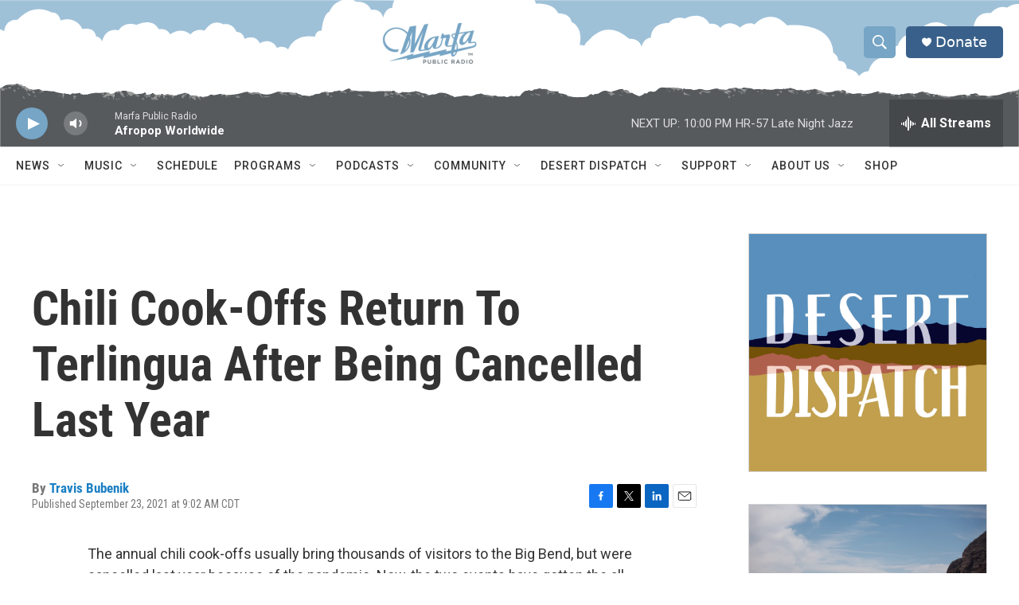

--- FILE ---
content_type: text/html;charset=UTF-8
request_url: https://www.marfapublicradio.org/2021-09-23/chili-cook-offs-return-to-terlingua-after-being-cancelled-last-year
body_size: 33224
content:
<!DOCTYPE html>
<html class="ArtP aside" lang="en">
    <head>
    <meta charset="UTF-8">

    

    <style data-cssvarsponyfill="true">
        :root { --siteBgColorInverse: #121212; --primaryTextColorInverse: #ffffff; --secondaryTextColorInverse: #cccccc; --tertiaryTextColorInverse: #cccccc; --headerBgColorInverse: #121212; --headerBorderColorInverse: #dcddde; --headerTextColorInverse: #ffffff; --headerTextColorHoverInverse: #ffffff; --secC1_Inverse: #a2a2a2; --secC4_Inverse: #282828; --headerNavBarBgColorInverse: #121212; --headerMenuBgColorInverse: #ffffff; --headerMenuTextColorInverse: #6b2b85; --headerMenuTextColorHoverInverse: #6b2b85; --liveBlogTextColorInverse: #ffffff; --applyButtonColorInverse: #4485D5; --applyButtonTextColorInverse: #4485D5; --siteBgColor: #ffffff; --primaryTextColor: #333333; --secondaryTextColor: #666666; --secC1: #767676; --secC4: #f5f5f5; --secC5: #ffffff; --siteBgColor: #ffffff; --siteInverseBgColor: #000000; --linkColor: #1a7fc3; --linkHoverColor: #125c8e; --headerBgColor: #ffffff; --headerBgColorInverse: #121212; --headerBorderColor: #e6e6e6; --headerBorderColorInverse: #dcddde; --tertiaryTextColor: #1c1c1c; --headerTextColor: #ffffff; --headerTextColorHover: #ffffff; --buttonTextColor: #ffffff; --headerNavBarBgColor: #ffffff; --headerNavBarTextColor: #333333; --headerMenuBgColor: #ffffff; --headerMenuTextColor: #333333; --headerMenuTextColorHover: #68ac4d; --liveBlogTextColor: #282829; --applyButtonColor: #194173; --applyButtonTextColor: #2c4273; --primaryColor1: #39608a; --primaryColor2: #76a5c5; --breakingColor: #ff6f00; --secC2: #cccccc; --secC3: #e6e6e6; --secC5: #ffffff; --linkColor: #1a7fc3; --linkHoverColor: #125c8e; --donateBGColor: #39608a; --headerIconColor: #ffffff; --hatButtonBgColor: #ffffff; --hatButtonBgHoverColor: #411c58; --hatButtonBorderColor: #411c58; --hatButtonBorderHoverColor: #ffffff; --hatButtoniconColor: #d62021; --hatButtonTextColor: #411c58; --hatButtonTextHoverColor: #ffffff; --footerTextColor: #cccccc; --footerTextBgColor: #ffffff; --footerPartnersBgColor: #76a5c5; --listBorderColor: #030202; --gridBorderColor: #e6e6e6; --tagButtonBorderColor: #1a7fc3; --tagButtonTextColor: #1a7fc3; --breakingTextColor: #ffffff; --sectionTextColor: #ffffff; --contentWidth: 1240px; --primaryHeadlineFont: sans-serif; --secHlFont: sans-serif; --bodyFont: sans-serif; --colorWhite: #ffffff; --colorBlack: #000000;} .fonts-loaded { --primaryHeadlineFont: "Roboto Condensed"; --secHlFont: "Roboto Condensed"; --bodyFont: "Roboto"; --liveBlogBodyFont: "Roboto";}
    </style>

    

    
    <meta name="twitter:card" content="summary_large_image"/>
    
    
    <meta name="twitter:creator" content="@travisbubenik"/>
    
    
    
    <meta name="twitter:description" content="The annual chili cook-offs usually bring thousands of visitors to the Big Bend, but were cancelled last year because of the pandemic. Now, the two events…"/>
    
    
    <meta name="twitter:image" content="https://npr.brightspotcdn.com/dims4/default/3ee9c3e/2147483647/strip/true/crop/720x405+0+36/resize/1200x675!/quality/90/?url=http%3A%2F%2Fnpr-brightspot.s3.amazonaws.com%2Flegacy%2Fwp-content%2Fuploads%2F2013%2F11%2Fchili1_2.jpg"/>

    
    <meta name="twitter:image:alt" content="chili1_2"/>
    
    
    <meta name="twitter:site" content="@MarfaRadio"/>
    
    
    
    <meta name="twitter:title" content="Chili Cook-Offs Return To Terlingua After Being Cancelled Last Year"/>
    

    <meta property="fb:app_id" content="1309656096627506">


    <meta property="og:title" content="Chili Cook-Offs Return To Terlingua After Being Cancelled Last Year">

    <meta property="og:url" content="https://www.marfapublicradio.org/2021-09-23/chili-cook-offs-return-to-terlingua-after-being-cancelled-last-year">

    <meta property="og:image" content="https://npr.brightspotcdn.com/dims4/default/6ef0e7d/2147483647/strip/true/crop/720x378+0+50/resize/1200x630!/quality/90/?url=http%3A%2F%2Fnpr-brightspot.s3.amazonaws.com%2Flegacy%2Fwp-content%2Fuploads%2F2013%2F11%2Fchili1_2.jpg">

    
    <meta property="og:image:url" content="https://npr.brightspotcdn.com/dims4/default/6ef0e7d/2147483647/strip/true/crop/720x378+0+50/resize/1200x630!/quality/90/?url=http%3A%2F%2Fnpr-brightspot.s3.amazonaws.com%2Flegacy%2Fwp-content%2Fuploads%2F2013%2F11%2Fchili1_2.jpg">
    
    <meta property="og:image:width" content="1200">
    <meta property="og:image:height" content="630">
    <meta property="og:image:type" content="image/jpeg">
    
    <meta property="og:image:alt" content="chili1_2">
    

    <meta property="og:description" content="The annual chili cook-offs usually bring thousands of visitors to the Big Bend, but were cancelled last year because of the pandemic. Now, the two events…">

    <meta property="og:site_name" content="Marfa Public Radio, radio for a wide range.">



    <meta property="og:type" content="article">

    <meta property="article:author" content="https://www.marfapublicradio.org/people/travis">

    <meta property="article:published_time" content="2021-09-23T14:02:29">

    <meta property="article:modified_time" content="2021-09-30T15:50:27">
<meta name="disqus.shortname" content="npr-marfa">
<meta name="disqus.url" content="https://www.marfapublicradio.org/2021-09-23/chili-cook-offs-return-to-terlingua-after-being-cancelled-last-year">
<meta name="disqus.title" content="Chili Cook-Offs Return To Terlingua After Being Cancelled Last Year">
<meta name="disqus.identifier" content="00000183-e613-d1cc-abb3-e7f3bc1d00b0">

    <link data-cssvarsponyfill="true" class="Webpack-css" rel="stylesheet" href="https://npr.brightspotcdn.com/resource/00000177-1bc0-debb-a57f-dfcf4a950000/styleguide/All.min.0db89f2a608a6b13cec2d9fc84f71c45.gz.css">

    

    <style>.FooterNavigation-items-item {
    display: inline-block
}</style>
<style>[class*='-articleBody'] > ul,
[class*='-articleBody'] > ul ul {
    list-style-type: disc;
}</style>
<style>.PH-tagline {
    display: none;
}
.PH-logo {
    flex-grow: 1;
    justify-content: center;
    display: flex !important;
}
.PH-persistent-player {
    background-color: transparent;
    background-image: url("https://vastgraphics.com/MARFA-mountains-small.svg");
    background-repeat: no-repeat;
    background-size: cover;
    height: 75px;
}
[data-header-sticky] .PH-persistent-player {
  height: 75px;
}
.PH-logo img {
    max-height: 50px;
}
.BrightspotPersistentPlayer-drawerControls {
    position: relative;
    top: 5px;
}
@media only screen and (min-width: 768px) {
    .PH-persistent-player {
        background-image: url("https://vastgraphics.com/MARFA-mountains.svg");
        height: 80px;
    }
    .BrightspotPersistentPlayer {
      --playerHeight: 60px;
    }
    .BrightspotPersistentPlayer-playerControls,
    .BrightspotPersistentPlayer-volumeControl,
    .BrightspotPersistentPlayer-volumeControl-slider,
    .BrightspotPersistentPlayer-streamInfo,
    .BrightspotPersistentPlayer-tabletDesktopExtraInfo,
    .BrightspotPersistentPlayer-drawerControls
     {
        position: relative;
        top: 10px;
    }
    .BrightspotPersistentPlayer-playerControls {
        height: 40px;
        width: 40px;
    }
    .PH-logo img {
        max-height: 50px;
        position: relative;
        top: 7px;
    }
}
@media only screen and (min-width: 825px) {
    .PH-logo img {
        max-height: 60px;
        position: relative;
        top: 5px;
    }
}
@media only screen and (min-width: 1240px) {
    .PH-logo img {
        max-height: 90px;
        position: relative;
        top: 3px;
    }
    [data-header-sticky] .PH-logo img {
        max-height: 60px;
        position: relative;
        top: -5px;
    }
}
@media only screen and (min-width: 1600px) {
    .PH-persistent-player {
        background-image: url("https://vastgraphics.com/MARFA-mountains-wide.svg");
        background-size: 2400px auto;
        background-repeat: repeat-x;
    }
}
</style>


    <meta name="viewport" content="width=device-width, initial-scale=1, viewport-fit=cover"><title>Chili Cook-Offs Return To Terlingua After Being Cancelled Last Year | Marfa Public Radio, radio for a wide range.</title><meta name="description" content="Chili Cook-Offs Return To Terlingua After Being Cancelled Last Year"><link rel="canonical" href="https://www.marfapublicradio.org/2021-09-23/chili-cook-offs-return-to-terlingua-after-being-cancelled-last-year"><meta name="brightspot.contentId" content="00000183-e613-d1cc-abb3-e7f3bc1d00b0"><link rel="apple-touch-icon"sizes="180x180"href="/apple-touch-icon.png"><link rel="icon"type="image/png"href="/favicon-32x32.png"><link rel="icon"type="image/png"href="/favicon-16x16.png">
    
    
    <meta name="brightspot-dataLayer" content="{
  &quot;author&quot; : &quot;Travis Bubenik&quot;,
  &quot;bspStoryId&quot; : &quot;00000183-e613-d1cc-abb3-e7f3bc1d00b0&quot;,
  &quot;category&quot; : &quot;News&quot;,
  &quot;inlineAudio&quot; : 0,
  &quot;keywords&quot; : &quot;&quot;,
  &quot;nprCmsSite&quot; : true,
  &quot;nprStoryId&quot; : &quot;&quot;,
  &quot;pageType&quot; : &quot;news-story&quot;,
  &quot;program&quot; : &quot;&quot;,
  &quot;publishedDate&quot; : &quot;2021-09-23T09:02:29Z&quot;,
  &quot;siteName&quot; : &quot;Marfa Public Radio, radio for a wide range.&quot;,
  &quot;station&quot; : &quot;Marfa Public Radio&quot;,
  &quot;stationOrgId&quot; : &quot;1177&quot;,
  &quot;storyOrgId&quot; : &quot;&quot;,
  &quot;storyTheme&quot; : &quot;news-story&quot;,
  &quot;storyTitle&quot; : &quot;Chili Cook-Offs Return To Terlingua After Being Cancelled Last Year&quot;,
  &quot;timezone&quot; : &quot;America/Chicago&quot;,
  &quot;wordCount&quot; : 0,
  &quot;series&quot; : &quot;&quot;
}">
    <script id="brightspot-dataLayer">
        (function () {
            var dataValue = document.head.querySelector('meta[name="brightspot-dataLayer"]').content;
            if (dataValue) {
                window.brightspotDataLayer = JSON.parse(dataValue);
            }
        })();
    </script>

    

    

    
    <script src="https://npr.brightspotcdn.com/resource/00000177-1bc0-debb-a57f-dfcf4a950000/styleguide/All.min.fd8f7fccc526453c829dde80fc7c2ef5.gz.js" async></script>
    

    <script type="application/ld+json">{"@context":"http://schema.org","@type":"NewsArticle","author":[{"@context":"http://schema.org","@type":"Person","name":"Travis Bubenik","url":"https://www.marfapublicradio.org/people/travis"}],"dateModified":"2021-09-30T11:50:27Z","datePublished":"2021-09-23T10:02:29Z","headline":"Chili Cook-Offs Return To Terlingua After Being Cancelled Last Year","mainEntityOfPage":{"@type":"NewsArticle","@id":"https://www.marfapublicradio.org/2021-09-23/chili-cook-offs-return-to-terlingua-after-being-cancelled-last-year"},"publisher":{"@type":"Organization","name":"MARFA","logo":{"@context":"http://schema.org","@type":"ImageObject","height":"60","url":"https://npr.brightspotcdn.com/dims4/default/517ef47/2147483647/resize/x60/quality/90/?url=http%3A%2F%2Fnpr-brightspot.s3.amazonaws.com%2Ff7%2F6a%2F0f872e9e4c3aa2a8a7752a78bc32%2Fmarfa-logo.png","width":"125"}}}</script><meta name="gtm-dataLayer" content="{
  &quot;gtmAuthor&quot; : &quot;Travis Bubenik&quot;,
  &quot;gtmBspStoryId&quot; : &quot;00000183-e613-d1cc-abb3-e7f3bc1d00b0&quot;,
  &quot;gtmCategory&quot; : &quot;News&quot;,
  &quot;gtmInlineAudio&quot; : 0,
  &quot;gtmKeywords&quot; : &quot;&quot;,
  &quot;gtmNprCmsSite&quot; : true,
  &quot;gtmNprStoryId&quot; : &quot;&quot;,
  &quot;gtmPageType&quot; : &quot;news-story&quot;,
  &quot;gtmProgram&quot; : &quot;&quot;,
  &quot;gtmPublishedDate&quot; : &quot;2021-09-23T09:02:29Z&quot;,
  &quot;gtmSiteName&quot; : &quot;Marfa Public Radio, radio for a wide range.&quot;,
  &quot;gtmStation&quot; : &quot;Marfa Public Radio&quot;,
  &quot;gtmStationOrgId&quot; : &quot;1177&quot;,
  &quot;gtmStoryOrgId&quot; : &quot;&quot;,
  &quot;gtmStoryTheme&quot; : &quot;news-story&quot;,
  &quot;gtmStoryTitle&quot; : &quot;Chili Cook-Offs Return To Terlingua After Being Cancelled Last Year&quot;,
  &quot;gtmTimezone&quot; : &quot;America/Chicago&quot;,
  &quot;gtmWordCount&quot; : 0,
  &quot;gtmSeries&quot; : &quot;&quot;
}"><script>

    (function () {
        var dataValue = document.head.querySelector('meta[name="gtm-dataLayer"]').content;
        if (dataValue) {
            window.dataLayer = window.dataLayer || [];
            dataValue = JSON.parse(dataValue);
            dataValue['event'] = 'gtmFirstView';
            window.dataLayer.push(dataValue);
        }
    })();

    (function(w,d,s,l,i){w[l]=w[l]||[];w[l].push({'gtm.start':
            new Date().getTime(),event:'gtm.js'});var f=d.getElementsByTagName(s)[0],
        j=d.createElement(s),dl=l!='dataLayer'?'&l='+l:'';j.async=true;j.src=
        'https://www.googletagmanager.com/gtm.js?id='+i+dl;f.parentNode.insertBefore(j,f);
})(window,document,'script','dataLayer','GTM-N39QFDR');</script><script>

  window.fbAsyncInit = function() {
      FB.init({
          
              appId : '1309656096627506',
          
          xfbml : true,
          version : 'v2.9'
      });
  };

  (function(d, s, id){
     var js, fjs = d.getElementsByTagName(s)[0];
     if (d.getElementById(id)) {return;}
     js = d.createElement(s); js.id = id;
     js.src = "//connect.facebook.net/en_US/sdk.js";
     fjs.parentNode.insertBefore(js, fjs);
   }(document, 'script', 'facebook-jssdk'));
</script>
<!-- no longer used, moved disqus script to be loaded by ps-disqus-comment-module.js to avoid errors --><script async="async" src="https://securepubads.g.doubleclick.net/tag/js/gpt.js"></script>
<script type="text/javascript">
    // Google tag setup
    var googletag = googletag || {};
    googletag.cmd = googletag.cmd || [];

    googletag.cmd.push(function () {
        // @see https://developers.google.com/publisher-tag/reference#googletag.PubAdsService_enableLazyLoad
        googletag.pubads().enableLazyLoad({
            fetchMarginPercent: 100, // fetch and render ads within this % of viewport
            renderMarginPercent: 100,
            mobileScaling: 1  // Same on mobile.
        });

        googletag.pubads().enableSingleRequest()
        googletag.pubads().enableAsyncRendering()
        googletag.pubads().collapseEmptyDivs()
        googletag.pubads().disableInitialLoad()
        googletag.enableServices()
    })
</script>
<script type="application/ld+json">{"@context":"http://schema.org","@type":"ListenAction","name":"Chili Cook-Offs Return To Terlingua After Being Cancelled Last Year"}</script><script>window.addEventListener('DOMContentLoaded', (event) => {
    window.nulldurationobserver = new MutationObserver(function (mutations) {
        document.querySelectorAll('.StreamPill-duration').forEach(pill => { 
      if (pill.innerText == "LISTENNULL") {
         pill.innerText = "LISTEN"
      } 
    });
      });

      window.nulldurationobserver.observe(document.body, {
        childList: true,
        subtree: true
      });
});
</script>


    <script>
        var head = document.getElementsByTagName('head')
        head = head[0]
        var link = document.createElement('link');
        link.setAttribute('href', 'https://fonts.googleapis.com/css?family=Roboto Condensed|Roboto|Roboto:400,500,700&display=swap');
        var relList = link.relList;

        if (relList && relList.supports('preload')) {
            link.setAttribute('as', 'style');
            link.setAttribute('rel', 'preload');
            link.setAttribute('onload', 'this.rel="stylesheet"');
            link.setAttribute('crossorigin', 'anonymous');
        } else {
            link.setAttribute('rel', 'stylesheet');
        }

        head.appendChild(link);
    </script>
</head>


    <body class="Page-body" data-content-width="1240px">
    <noscript>
    <iframe src="https://www.googletagmanager.com/ns.html?id=GTM-N39QFDR" height="0" width="0" style="display:none;visibility:hidden"></iframe>
</noscript>
        

    <!-- Putting icons here, so we don't have to include in a bunch of -body hbs's -->
<svg xmlns="http://www.w3.org/2000/svg" style="display:none" id="iconsMap1" class="iconsMap">
    <symbol id="play-icon" viewBox="0 0 115 115">
        <polygon points="0,0 115,57.5 0,115" fill="currentColor" />
    </symbol>
    <symbol id="grid" viewBox="0 0 32 32">
            <g>
                <path d="M6.4,5.7 C6.4,6.166669 6.166669,6.4 5.7,6.4 L0.7,6.4 C0.233331,6.4 0,6.166669 0,5.7 L0,0.7 C0,0.233331 0.233331,0 0.7,0 L5.7,0 C6.166669,0 6.4,0.233331 6.4,0.7 L6.4,5.7 Z M19.2,5.7 C19.2,6.166669 18.966669,6.4 18.5,6.4 L13.5,6.4 C13.033331,6.4 12.8,6.166669 12.8,5.7 L12.8,0.7 C12.8,0.233331 13.033331,0 13.5,0 L18.5,0 C18.966669,0 19.2,0.233331 19.2,0.7 L19.2,5.7 Z M32,5.7 C32,6.166669 31.766669,6.4 31.3,6.4 L26.3,6.4 C25.833331,6.4 25.6,6.166669 25.6,5.7 L25.6,0.7 C25.6,0.233331 25.833331,0 26.3,0 L31.3,0 C31.766669,0 32,0.233331 32,0.7 L32,5.7 Z M6.4,18.5 C6.4,18.966669 6.166669,19.2 5.7,19.2 L0.7,19.2 C0.233331,19.2 0,18.966669 0,18.5 L0,13.5 C0,13.033331 0.233331,12.8 0.7,12.8 L5.7,12.8 C6.166669,12.8 6.4,13.033331 6.4,13.5 L6.4,18.5 Z M19.2,18.5 C19.2,18.966669 18.966669,19.2 18.5,19.2 L13.5,19.2 C13.033331,19.2 12.8,18.966669 12.8,18.5 L12.8,13.5 C12.8,13.033331 13.033331,12.8 13.5,12.8 L18.5,12.8 C18.966669,12.8 19.2,13.033331 19.2,13.5 L19.2,18.5 Z M32,18.5 C32,18.966669 31.766669,19.2 31.3,19.2 L26.3,19.2 C25.833331,19.2 25.6,18.966669 25.6,18.5 L25.6,13.5 C25.6,13.033331 25.833331,12.8 26.3,12.8 L31.3,12.8 C31.766669,12.8 32,13.033331 32,13.5 L32,18.5 Z M6.4,31.3 C6.4,31.766669 6.166669,32 5.7,32 L0.7,32 C0.233331,32 0,31.766669 0,31.3 L0,26.3 C0,25.833331 0.233331,25.6 0.7,25.6 L5.7,25.6 C6.166669,25.6 6.4,25.833331 6.4,26.3 L6.4,31.3 Z M19.2,31.3 C19.2,31.766669 18.966669,32 18.5,32 L13.5,32 C13.033331,32 12.8,31.766669 12.8,31.3 L12.8,26.3 C12.8,25.833331 13.033331,25.6 13.5,25.6 L18.5,25.6 C18.966669,25.6 19.2,25.833331 19.2,26.3 L19.2,31.3 Z M32,31.3 C32,31.766669 31.766669,32 31.3,32 L26.3,32 C25.833331,32 25.6,31.766669 25.6,31.3 L25.6,26.3 C25.6,25.833331 25.833331,25.6 26.3,25.6 L31.3,25.6 C31.766669,25.6 32,25.833331 32,26.3 L32,31.3 Z" id=""></path>
            </g>
    </symbol>
    <symbol id="radio-stream" width="18" height="19" viewBox="0 0 18 19">
        <g fill="currentColor" fill-rule="nonzero">
            <path d="M.5 8c-.276 0-.5.253-.5.565v1.87c0 .312.224.565.5.565s.5-.253.5-.565v-1.87C1 8.253.776 8 .5 8zM2.5 8c-.276 0-.5.253-.5.565v1.87c0 .312.224.565.5.565s.5-.253.5-.565v-1.87C3 8.253 2.776 8 2.5 8zM3.5 7c-.276 0-.5.276-.5.617v3.766c0 .34.224.617.5.617s.5-.276.5-.617V7.617C4 7.277 3.776 7 3.5 7zM5.5 6c-.276 0-.5.275-.5.613v5.774c0 .338.224.613.5.613s.5-.275.5-.613V6.613C6 6.275 5.776 6 5.5 6zM6.5 4c-.276 0-.5.26-.5.58v8.84c0 .32.224.58.5.58s.5-.26.5-.58V4.58C7 4.26 6.776 4 6.5 4zM8.5 0c-.276 0-.5.273-.5.61v17.78c0 .337.224.61.5.61s.5-.273.5-.61V.61C9 .273 8.776 0 8.5 0zM9.5 2c-.276 0-.5.274-.5.612v14.776c0 .338.224.612.5.612s.5-.274.5-.612V2.612C10 2.274 9.776 2 9.5 2zM11.5 5c-.276 0-.5.276-.5.616v8.768c0 .34.224.616.5.616s.5-.276.5-.616V5.616c0-.34-.224-.616-.5-.616zM12.5 6c-.276 0-.5.262-.5.584v4.832c0 .322.224.584.5.584s.5-.262.5-.584V6.584c0-.322-.224-.584-.5-.584zM14.5 7c-.276 0-.5.29-.5.647v3.706c0 .357.224.647.5.647s.5-.29.5-.647V7.647C15 7.29 14.776 7 14.5 7zM15.5 8c-.276 0-.5.253-.5.565v1.87c0 .312.224.565.5.565s.5-.253.5-.565v-1.87c0-.312-.224-.565-.5-.565zM17.5 8c-.276 0-.5.253-.5.565v1.87c0 .312.224.565.5.565s.5-.253.5-.565v-1.87c0-.312-.224-.565-.5-.565z"/>
        </g>
    </symbol>
    <symbol id="icon-magnify" viewBox="0 0 31 31">
        <g>
            <path fill-rule="evenodd" d="M22.604 18.89l-.323.566 8.719 8.8L28.255 31l-8.719-8.8-.565.404c-2.152 1.346-4.386 2.018-6.7 2.018-3.39 0-6.284-1.21-8.679-3.632C1.197 18.568 0 15.66 0 12.27c0-3.39 1.197-6.283 3.592-8.678C5.987 1.197 8.88 0 12.271 0c3.39 0 6.283 1.197 8.678 3.592 2.395 2.395 3.593 5.288 3.593 8.679 0 2.368-.646 4.574-1.938 6.62zM19.162 5.77C17.322 3.925 15.089 3 12.46 3c-2.628 0-4.862.924-6.702 2.77C3.92 7.619 3 9.862 3 12.5c0 2.639.92 4.882 2.76 6.73C7.598 21.075 9.832 22 12.46 22c2.629 0 4.862-.924 6.702-2.77C21.054 17.33 22 15.085 22 12.5c0-2.586-.946-4.83-2.838-6.73z"/>
        </g>
    </symbol>
    <symbol id="burger-menu" viewBox="0 0 14 10">
        <g>
            <path fill-rule="evenodd" d="M0 5.5v-1h14v1H0zM0 1V0h14v1H0zm0 9V9h14v1H0z"></path>
        </g>
    </symbol>
    <symbol id="close-x" viewBox="0 0 14 14">
        <g>
            <path fill-rule="nonzero" d="M6.336 7L0 .664.664 0 7 6.336 13.336 0 14 .664 7.664 7 14 13.336l-.664.664L7 7.664.664 14 0 13.336 6.336 7z"></path>
        </g>
    </symbol>
    <symbol id="share-more-arrow" viewBox="0 0 512 512" style="enable-background:new 0 0 512 512;">
        <g>
            <g>
                <path d="M512,241.7L273.643,3.343v156.152c-71.41,3.744-138.015,33.337-188.958,84.28C30.075,298.384,0,370.991,0,448.222v60.436
                    l29.069-52.985c45.354-82.671,132.173-134.027,226.573-134.027c5.986,0,12.004,0.212,18.001,0.632v157.779L512,241.7z
                    M255.642,290.666c-84.543,0-163.661,36.792-217.939,98.885c26.634-114.177,129.256-199.483,251.429-199.483h15.489V78.131
                    l163.568,163.568L304.621,405.267V294.531l-13.585-1.683C279.347,291.401,267.439,290.666,255.642,290.666z"></path>
            </g>
        </g>
    </symbol>
    <symbol id="chevron" viewBox="0 0 100 100">
        <g>
            <path d="M22.4566257,37.2056786 L-21.4456527,71.9511488 C-22.9248661,72.9681457 -24.9073712,72.5311671 -25.8758148,70.9765924 L-26.9788683,69.2027424 C-27.9450684,67.6481676 -27.5292733,65.5646602 -26.0500598,64.5484493 L20.154796,28.2208967 C21.5532435,27.2597011 23.3600078,27.2597011 24.759951,28.2208967 L71.0500598,64.4659264 C72.5292733,65.4829232 72.9450684,67.5672166 71.9788683,69.1217913 L70.8750669,70.8956413 C69.9073712,72.4502161 67.9241183,72.8848368 66.4449048,71.8694118 L22.4566257,37.2056786 Z" id="Transparent-Chevron" transform="translate(22.500000, 50.000000) rotate(90.000000) translate(-22.500000, -50.000000) "></path>
        </g>
    </symbol>
</svg>

<svg xmlns="http://www.w3.org/2000/svg" style="display:none" id="iconsMap2" class="iconsMap">
    <symbol id="mono-icon-facebook" viewBox="0 0 10 19">
        <path fill-rule="evenodd" d="M2.707 18.25V10.2H0V7h2.707V4.469c0-1.336.375-2.373 1.125-3.112C4.582.62 5.578.25 6.82.25c1.008 0 1.828.047 2.461.14v2.848H7.594c-.633 0-1.067.14-1.301.422-.188.235-.281.61-.281 1.125V7H9l-.422 3.2H6.012v8.05H2.707z"></path>
    </symbol>
    <symbol id="mono-icon-instagram" viewBox="0 0 17 17">
        <g>
            <path fill-rule="evenodd" d="M8.281 4.207c.727 0 1.4.182 2.022.545a4.055 4.055 0 0 1 1.476 1.477c.364.62.545 1.294.545 2.021 0 .727-.181 1.4-.545 2.021a4.055 4.055 0 0 1-1.476 1.477 3.934 3.934 0 0 1-2.022.545c-.726 0-1.4-.182-2.021-.545a4.055 4.055 0 0 1-1.477-1.477 3.934 3.934 0 0 1-.545-2.021c0-.727.182-1.4.545-2.021A4.055 4.055 0 0 1 6.26 4.752a3.934 3.934 0 0 1 2.021-.545zm0 6.68a2.54 2.54 0 0 0 1.864-.774 2.54 2.54 0 0 0 .773-1.863 2.54 2.54 0 0 0-.773-1.863 2.54 2.54 0 0 0-1.864-.774 2.54 2.54 0 0 0-1.863.774 2.54 2.54 0 0 0-.773 1.863c0 .727.257 1.348.773 1.863a2.54 2.54 0 0 0 1.863.774zM13.45 4.03c-.023.258-.123.48-.299.668a.856.856 0 0 1-.65.281.913.913 0 0 1-.668-.28.913.913 0 0 1-.281-.669c0-.258.094-.48.281-.668a.913.913 0 0 1 .668-.28c.258 0 .48.093.668.28.187.188.281.41.281.668zm2.672.95c.023.656.035 1.746.035 3.269 0 1.523-.017 2.62-.053 3.287-.035.668-.134 1.248-.298 1.74a4.098 4.098 0 0 1-.967 1.53 4.098 4.098 0 0 1-1.53.966c-.492.164-1.072.264-1.74.3-.668.034-1.763.052-3.287.052-1.523 0-2.619-.018-3.287-.053-.668-.035-1.248-.146-1.74-.334a3.747 3.747 0 0 1-1.53-.931 4.098 4.098 0 0 1-.966-1.53c-.164-.492-.264-1.072-.299-1.74C.424 10.87.406 9.773.406 8.25S.424 5.63.46 4.963c.035-.668.135-1.248.299-1.74.21-.586.533-1.096.967-1.53A4.098 4.098 0 0 1 3.254.727c.492-.164 1.072-.264 1.74-.3C5.662.394 6.758.376 8.281.376c1.524 0 2.62.018 3.287.053.668.035 1.248.135 1.74.299a4.098 4.098 0 0 1 2.496 2.496c.165.492.27 1.078.317 1.757zm-1.687 7.91c.14-.399.234-1.032.28-1.899.024-.515.036-1.242.036-2.18V7.689c0-.961-.012-1.688-.035-2.18-.047-.89-.14-1.524-.281-1.899a2.537 2.537 0 0 0-1.512-1.511c-.375-.14-1.008-.235-1.899-.282a51.292 51.292 0 0 0-2.18-.035H7.72c-.938 0-1.664.012-2.18.035-.867.047-1.5.141-1.898.282a2.537 2.537 0 0 0-1.512 1.511c-.14.375-.234 1.008-.281 1.899a51.292 51.292 0 0 0-.036 2.18v1.125c0 .937.012 1.664.036 2.18.047.866.14 1.5.28 1.898.306.726.81 1.23 1.513 1.511.398.141 1.03.235 1.898.282.516.023 1.242.035 2.18.035h1.125c.96 0 1.687-.012 2.18-.035.89-.047 1.523-.141 1.898-.282.726-.304 1.23-.808 1.512-1.511z"></path>
        </g>
    </symbol>
    <symbol id="mono-icon-email" viewBox="0 0 512 512">
        <g>
            <path d="M67,148.7c11,5.8,163.8,89.1,169.5,92.1c5.7,3,11.5,4.4,20.5,4.4c9,0,14.8-1.4,20.5-4.4c5.7-3,158.5-86.3,169.5-92.1
                c4.1-2.1,11-5.9,12.5-10.2c2.6-7.6-0.2-10.5-11.3-10.5H257H65.8c-11.1,0-13.9,3-11.3,10.5C56,142.9,62.9,146.6,67,148.7z"></path>
            <path d="M455.7,153.2c-8.2,4.2-81.8,56.6-130.5,88.1l82.2,92.5c2,2,2.9,4.4,1.8,5.6c-1.2,1.1-3.8,0.5-5.9-1.4l-98.6-83.2
                c-14.9,9.6-25.4,16.2-27.2,17.2c-7.7,3.9-13.1,4.4-20.5,4.4c-7.4,0-12.8-0.5-20.5-4.4c-1.9-1-12.3-7.6-27.2-17.2l-98.6,83.2
                c-2,2-4.7,2.6-5.9,1.4c-1.2-1.1-0.3-3.6,1.7-5.6l82.1-92.5c-48.7-31.5-123.1-83.9-131.3-88.1c-8.8-4.5-9.3,0.8-9.3,4.9
                c0,4.1,0,205,0,205c0,9.3,13.7,20.9,23.5,20.9H257h185.5c9.8,0,21.5-11.7,21.5-20.9c0,0,0-201,0-205
                C464,153.9,464.6,148.7,455.7,153.2z"></path>
        </g>
    </symbol>
    <symbol id="default-image" width="24" height="24" viewBox="0 0 24 24" fill="none" stroke="currentColor" stroke-width="2" stroke-linecap="round" stroke-linejoin="round" class="feather feather-image">
        <rect x="3" y="3" width="18" height="18" rx="2" ry="2"></rect>
        <circle cx="8.5" cy="8.5" r="1.5"></circle>
        <polyline points="21 15 16 10 5 21"></polyline>
    </symbol>
    <symbol id="icon-email" width="18px" viewBox="0 0 20 14">
        <g id="Symbols" stroke="none" stroke-width="1" fill="none" fill-rule="evenodd" stroke-linecap="round" stroke-linejoin="round">
            <g id="social-button-bar" transform="translate(-125.000000, -8.000000)" stroke="#000000">
                <g id="Group-2" transform="translate(120.000000, 0.000000)">
                    <g id="envelope" transform="translate(6.000000, 9.000000)">
                        <path d="M17.5909091,10.6363636 C17.5909091,11.3138182 17.0410909,11.8636364 16.3636364,11.8636364 L1.63636364,11.8636364 C0.958909091,11.8636364 0.409090909,11.3138182 0.409090909,10.6363636 L0.409090909,1.63636364 C0.409090909,0.958090909 0.958909091,0.409090909 1.63636364,0.409090909 L16.3636364,0.409090909 C17.0410909,0.409090909 17.5909091,0.958090909 17.5909091,1.63636364 L17.5909091,10.6363636 L17.5909091,10.6363636 Z" id="Stroke-406"></path>
                        <polyline id="Stroke-407" points="17.1818182 0.818181818 9 7.36363636 0.818181818 0.818181818"></polyline>
                    </g>
                </g>
            </g>
        </g>
    </symbol>
    <symbol id="mono-icon-print" viewBox="0 0 12 12">
        <g fill-rule="evenodd">
            <path fill-rule="nonzero" d="M9 10V7H3v3H1a1 1 0 0 1-1-1V4a1 1 0 0 1 1-1h10a1 1 0 0 1 1 1v3.132A2.868 2.868 0 0 1 9.132 10H9zm.5-4.5a1 1 0 1 0 0-2 1 1 0 0 0 0 2zM3 0h6v2H3z"></path>
            <path d="M4 8h4v4H4z"></path>
        </g>
    </symbol>
    <symbol id="mono-icon-copylink" viewBox="0 0 12 12">
        <g fill-rule="evenodd">
            <path d="M10.199 2.378c.222.205.4.548.465.897.062.332.016.614-.132.774L8.627 6.106c-.187.203-.512.232-.75-.014a.498.498 0 0 0-.706.028.499.499 0 0 0 .026.706 1.509 1.509 0 0 0 2.165-.04l1.903-2.06c.37-.398.506-.98.382-1.636-.105-.557-.392-1.097-.77-1.445L9.968.8C9.591.452 9.03.208 8.467.145 7.803.072 7.233.252 6.864.653L4.958 2.709a1.509 1.509 0 0 0 .126 2.161.5.5 0 1 0 .68-.734c-.264-.218-.26-.545-.071-.747L7.597 1.33c.147-.16.425-.228.76-.19.353.038.71.188.931.394l.91.843.001.001zM1.8 9.623c-.222-.205-.4-.549-.465-.897-.062-.332-.016-.614.132-.774l1.905-2.057c.187-.203.512-.232.75.014a.498.498 0 0 0 .706-.028.499.499 0 0 0-.026-.706 1.508 1.508 0 0 0-2.165.04L.734 7.275c-.37.399-.506.98-.382 1.637.105.557.392 1.097.77 1.445l.91.843c.376.35.937.594 1.5.656.664.073 1.234-.106 1.603-.507L7.04 9.291a1.508 1.508 0 0 0-.126-2.16.5.5 0 0 0-.68.734c.264.218.26.545.071.747l-1.904 2.057c-.147.16-.425.228-.76.191-.353-.038-.71-.188-.931-.394l-.91-.843z"></path>
            <path d="M8.208 3.614a.5.5 0 0 0-.707.028L3.764 7.677a.5.5 0 0 0 .734.68L8.235 4.32a.5.5 0 0 0-.027-.707"></path>
        </g>
    </symbol>
    <symbol id="mono-icon-linkedin" viewBox="0 0 16 17">
        <g fill-rule="evenodd">
            <path d="M3.734 16.125H.464V5.613h3.27zM2.117 4.172c-.515 0-.96-.188-1.336-.563A1.825 1.825 0 0 1 .22 2.273c0-.515.187-.96.562-1.335.375-.375.82-.563 1.336-.563.516 0 .961.188 1.336.563.375.375.563.82.563 1.335 0 .516-.188.961-.563 1.336-.375.375-.82.563-1.336.563zM15.969 16.125h-3.27v-5.133c0-.844-.07-1.453-.21-1.828-.259-.633-.762-.95-1.512-.95s-1.278.282-1.582.845c-.235.421-.352 1.043-.352 1.863v5.203H5.809V5.613h3.128v1.442h.036c.234-.469.609-.856 1.125-1.16.562-.375 1.218-.563 1.968-.563 1.524 0 2.59.48 3.2 1.441.468.774.703 1.97.703 3.586v5.766z"></path>
        </g>
    </symbol>
    <symbol id="mono-icon-pinterest" viewBox="0 0 512 512">
        <g>
            <path d="M256,32C132.3,32,32,132.3,32,256c0,91.7,55.2,170.5,134.1,205.2c-0.6-15.6-0.1-34.4,3.9-51.4
                c4.3-18.2,28.8-122.1,28.8-122.1s-7.2-14.3-7.2-35.4c0-33.2,19.2-58,43.2-58c20.4,0,30.2,15.3,30.2,33.6
                c0,20.5-13.1,51.1-19.8,79.5c-5.6,23.8,11.9,43.1,35.4,43.1c42.4,0,71-54.5,71-119.1c0-49.1-33.1-85.8-93.2-85.8
                c-67.9,0-110.3,50.7-110.3,107.3c0,19.5,5.8,33.3,14.8,43.9c4.1,4.9,4.7,6.9,3.2,12.5c-1.1,4.1-3.5,14-4.6,18
                c-1.5,5.7-6.1,7.7-11.2,5.6c-31.3-12.8-45.9-47-45.9-85.6c0-63.6,53.7-139.9,160.1-139.9c85.5,0,141.8,61.9,141.8,128.3
                c0,87.9-48.9,153.5-120.9,153.5c-24.2,0-46.9-13.1-54.7-27.9c0,0-13,51.6-15.8,61.6c-4.7,17.3-14,34.5-22.5,48
                c20.1,5.9,41.4,9.2,63.5,9.2c123.7,0,224-100.3,224-224C480,132.3,379.7,32,256,32z"></path>
        </g>
    </symbol>
    <symbol id="mono-icon-tumblr" viewBox="0 0 512 512">
        <g>
            <path d="M321.2,396.3c-11.8,0-22.4-2.8-31.5-8.3c-6.9-4.1-11.5-9.6-14-16.4c-2.6-6.9-3.6-22.3-3.6-46.4V224h96v-64h-96V48h-61.9
                c-2.7,21.5-7.5,44.7-14.5,58.6c-7,13.9-14,25.8-25.6,35.7c-11.6,9.9-25.6,17.9-41.9,23.3V224h48v140.4c0,19,2,33.5,5.9,43.5
                c4,10,11.1,19.5,21.4,28.4c10.3,8.9,22.8,15.7,37.3,20.5c14.6,4.8,31.4,7.2,50.4,7.2c16.7,0,30.3-1.7,44.7-5.1
                c14.4-3.4,30.5-9.3,48.2-17.6v-65.6C363.2,389.4,342.3,396.3,321.2,396.3z"></path>
        </g>
    </symbol>
    <symbol id="mono-icon-twitter" viewBox="0 0 1200 1227">
        <g>
            <path d="M714.163 519.284L1160.89 0H1055.03L667.137 450.887L357.328 0H0L468.492 681.821L0 1226.37H105.866L515.491
            750.218L842.672 1226.37H1200L714.137 519.284H714.163ZM569.165 687.828L521.697 619.934L144.011 79.6944H306.615L611.412
            515.685L658.88 583.579L1055.08 1150.3H892.476L569.165 687.854V687.828Z" fill="white"></path>
        </g>
    </symbol>
    <symbol id="mono-icon-youtube" viewBox="0 0 512 512">
        <g>
            <path fill-rule="evenodd" d="M508.6,148.8c0-45-33.1-81.2-74-81.2C379.2,65,322.7,64,265,64c-3,0-6,0-9,0s-6,0-9,0c-57.6,0-114.2,1-169.6,3.6
                c-40.8,0-73.9,36.4-73.9,81.4C1,184.6-0.1,220.2,0,255.8C-0.1,291.4,1,327,3.4,362.7c0,45,33.1,81.5,73.9,81.5
                c58.2,2.7,117.9,3.9,178.6,3.8c60.8,0.2,120.3-1,178.6-3.8c40.9,0,74-36.5,74-81.5c2.4-35.7,3.5-71.3,3.4-107
                C512.1,220.1,511,184.5,508.6,148.8z M207,353.9V157.4l145,98.2L207,353.9z"></path>
        </g>
    </symbol>
    <symbol id="mono-icon-flipboard" viewBox="0 0 500 500">
        <g>
            <path d="M0,0V500H500V0ZM400,200H300V300H200V400H100V100H400Z"></path>
        </g>
    </symbol>
    <symbol id="mono-icon-bluesky" viewBox="0 0 568 501">
        <g>
            <path d="M123.121 33.6637C188.241 82.5526 258.281 181.681 284 234.873C309.719 181.681 379.759 82.5526 444.879
            33.6637C491.866 -1.61183 568 -28.9064 568 57.9464C568 75.2916 558.055 203.659 552.222 224.501C531.947 296.954
            458.067 315.434 392.347 304.249C507.222 323.8 536.444 388.56 473.333 453.32C353.473 576.312 301.061 422.461
            287.631 383.039C285.169 375.812 284.017 372.431 284 375.306C283.983 372.431 282.831 375.812 280.369 383.039C266.939
            422.461 214.527 576.312 94.6667 453.32C31.5556 388.56 60.7778 323.8 175.653 304.249C109.933 315.434 36.0535
            296.954 15.7778 224.501C9.94525 203.659 0 75.2916 0 57.9464C0 -28.9064 76.1345 -1.61183 123.121 33.6637Z"
            fill="white">
            </path>
        </g>
    </symbol>
    <symbol id="mono-icon-threads" viewBox="0 0 192 192">
        <g>
            <path d="M141.537 88.9883C140.71 88.5919 139.87 88.2104 139.019 87.8451C137.537 60.5382 122.616 44.905 97.5619 44.745C97.4484 44.7443 97.3355 44.7443 97.222 44.7443C82.2364 44.7443 69.7731 51.1409 62.102 62.7807L75.881 72.2328C81.6116 63.5383 90.6052 61.6848 97.2286 61.6848C97.3051 61.6848 97.3819 61.6848 97.4576 61.6855C105.707 61.7381 111.932 64.1366 115.961 68.814C118.893 72.2193 120.854 76.925 121.825 82.8638C114.511 81.6207 106.601 81.2385 98.145 81.7233C74.3247 83.0954 59.0111 96.9879 60.0396 116.292C60.5615 126.084 65.4397 134.508 73.775 140.011C80.8224 144.663 89.899 146.938 99.3323 146.423C111.79 145.74 121.563 140.987 128.381 132.296C133.559 125.696 136.834 117.143 138.28 106.366C144.217 109.949 148.617 114.664 151.047 120.332C155.179 129.967 155.42 145.8 142.501 158.708C131.182 170.016 117.576 174.908 97.0135 175.059C74.2042 174.89 56.9538 167.575 45.7381 153.317C35.2355 139.966 29.8077 120.682 29.6052 96C29.8077 71.3178 35.2355 52.0336 45.7381 38.6827C56.9538 24.4249 74.2039 17.11 97.0132 16.9405C119.988 17.1113 137.539 24.4614 149.184 38.788C154.894 45.8136 159.199 54.6488 162.037 64.9503L178.184 60.6422C174.744 47.9622 169.331 37.0357 161.965 27.974C147.036 9.60668 125.202 0.195148 97.0695 0H96.9569C68.8816 0.19447 47.2921 9.6418 32.7883 28.0793C19.8819 44.4864 13.2244 67.3157 13.0007 95.9325L13 96L13.0007 96.0675C13.2244 124.684 19.8819 147.514 32.7883 163.921C47.2921 182.358 68.8816 191.806 96.9569 192H97.0695C122.03 191.827 139.624 185.292 154.118 170.811C173.081 151.866 172.51 128.119 166.26 113.541C161.776 103.087 153.227 94.5962 141.537 88.9883ZM98.4405 129.507C88.0005 130.095 77.1544 125.409 76.6196 115.372C76.2232 107.93 81.9158 99.626 99.0812 98.6368C101.047 98.5234 102.976 98.468 104.871 98.468C111.106 98.468 116.939 99.0737 122.242 100.233C120.264 124.935 108.662 128.946 98.4405 129.507Z" fill="white"></path>
        </g>
    </symbol>
 </svg>

<svg xmlns="http://www.w3.org/2000/svg" style="display:none" id="iconsMap3" class="iconsMap">
    <symbol id="volume-mute" x="0px" y="0px" viewBox="0 0 24 24" style="enable-background:new 0 0 24 24;">
        <polygon fill="currentColor" points="11,5 6,9 2,9 2,15 6,15 11,19 "/>
        <line style="fill:none;stroke:currentColor;stroke-width:2;stroke-linecap:round;stroke-linejoin:round;" x1="23" y1="9" x2="17" y2="15"/>
        <line style="fill:none;stroke:currentColor;stroke-width:2;stroke-linecap:round;stroke-linejoin:round;" x1="17" y1="9" x2="23" y2="15"/>
    </symbol>
    <symbol id="volume-low" x="0px" y="0px" viewBox="0 0 24 24" style="enable-background:new 0 0 24 24;" xml:space="preserve">
        <polygon fill="currentColor" points="11,5 6,9 2,9 2,15 6,15 11,19 "/>
    </symbol>
    <symbol id="volume-mid" x="0px" y="0px" viewBox="0 0 24 24" style="enable-background:new 0 0 24 24;">
        <polygon fill="currentColor" points="11,5 6,9 2,9 2,15 6,15 11,19 "/>
        <path style="fill:none;stroke:currentColor;stroke-width:2;stroke-linecap:round;stroke-linejoin:round;" d="M15.5,8.5c2,2,2,5.1,0,7.1"/>
    </symbol>
    <symbol id="volume-high" x="0px" y="0px" viewBox="0 0 24 24" style="enable-background:new 0 0 24 24;">
        <polygon fill="currentColor" points="11,5 6,9 2,9 2,15 6,15 11,19 "/>
        <path style="fill:none;stroke:currentColor;stroke-width:2;stroke-linecap:round;stroke-linejoin:round;" d="M19.1,4.9c3.9,3.9,3.9,10.2,0,14.1 M15.5,8.5c2,2,2,5.1,0,7.1"/>
    </symbol>
    <symbol id="pause-icon" viewBox="0 0 12 16">
        <rect x="0" y="0" width="4" height="16" fill="currentColor"></rect>
        <rect x="8" y="0" width="4" height="16" fill="currentColor"></rect>
    </symbol>
    <symbol id="heart" viewBox="0 0 24 24">
        <g>
            <path d="M12 4.435c-1.989-5.399-12-4.597-12 3.568 0 4.068 3.06 9.481 12 14.997 8.94-5.516 12-10.929 12-14.997 0-8.118-10-8.999-12-3.568z"/>
        </g>
    </symbol>
    <symbol id="icon-location" width="24" height="24" viewBox="0 0 24 24" fill="currentColor" stroke="currentColor" stroke-width="2" stroke-linecap="round" stroke-linejoin="round" class="feather feather-map-pin">
        <path d="M21 10c0 7-9 13-9 13s-9-6-9-13a9 9 0 0 1 18 0z" fill="currentColor" fill-opacity="1"></path>
        <circle cx="12" cy="10" r="5" fill="#ffffff"></circle>
    </symbol>
    <symbol id="icon-ticket" width="23px" height="15px" viewBox="0 0 23 15">
        <g stroke="none" stroke-width="1" fill="none" fill-rule="evenodd">
            <g transform="translate(-625.000000, -1024.000000)">
                <g transform="translate(625.000000, 1024.000000)">
                    <path d="M0,12.057377 L0,3.94262296 C0.322189879,4.12588308 0.696256938,4.23076923 1.0952381,4.23076923 C2.30500469,4.23076923 3.28571429,3.26645946 3.28571429,2.07692308 C3.28571429,1.68461385 3.17904435,1.31680209 2.99266757,1 L20.0073324,1 C19.8209556,1.31680209 19.7142857,1.68461385 19.7142857,2.07692308 C19.7142857,3.26645946 20.6949953,4.23076923 21.9047619,4.23076923 C22.3037431,4.23076923 22.6778101,4.12588308 23,3.94262296 L23,12.057377 C22.6778101,11.8741169 22.3037431,11.7692308 21.9047619,11.7692308 C20.6949953,11.7692308 19.7142857,12.7335405 19.7142857,13.9230769 C19.7142857,14.3153862 19.8209556,14.6831979 20.0073324,15 L2.99266757,15 C3.17904435,14.6831979 3.28571429,14.3153862 3.28571429,13.9230769 C3.28571429,12.7335405 2.30500469,11.7692308 1.0952381,11.7692308 C0.696256938,11.7692308 0.322189879,11.8741169 -2.13162821e-14,12.057377 Z" fill="currentColor"></path>
                    <path d="M14.5,0.533333333 L14.5,15.4666667" stroke="#FFFFFF" stroke-linecap="square" stroke-dasharray="2"></path>
                </g>
            </g>
        </g>
    </symbol>
    <symbol id="icon-refresh" width="24" height="24" viewBox="0 0 24 24" fill="none" stroke="currentColor" stroke-width="2" stroke-linecap="round" stroke-linejoin="round" class="feather feather-refresh-cw">
        <polyline points="23 4 23 10 17 10"></polyline>
        <polyline points="1 20 1 14 7 14"></polyline>
        <path d="M3.51 9a9 9 0 0 1 14.85-3.36L23 10M1 14l4.64 4.36A9 9 0 0 0 20.49 15"></path>
    </symbol>

    <symbol>
    <g id="mono-icon-link-post" stroke="none" stroke-width="1" fill="none" fill-rule="evenodd">
        <g transform="translate(-313.000000, -10148.000000)" fill="#000000" fill-rule="nonzero">
            <g transform="translate(306.000000, 10142.000000)">
                <path d="M14.0614027,11.2506973 L14.3070318,11.2618997 C15.6181751,11.3582102 16.8219637,12.0327684 17.6059678,13.1077805 C17.8500396,13.4424472 17.7765978,13.9116075 17.441931,14.1556793 C17.1072643,14.3997511 16.638104,14.3263093 16.3940322,13.9916425 C15.8684436,13.270965 15.0667922,12.8217495 14.1971448,12.7578692 C13.3952042,12.6989624 12.605753,12.9728728 12.0021966,13.5148801 L11.8552806,13.6559298 L9.60365896,15.9651545 C8.45118119,17.1890154 8.4677248,19.1416686 9.64054436,20.3445766 C10.7566428,21.4893084 12.5263723,21.5504727 13.7041492,20.5254372 L13.8481981,20.3916503 L15.1367586,19.070032 C15.4259192,18.7734531 15.9007548,18.7674393 16.1973338,19.0565998 C16.466951,19.3194731 16.4964317,19.7357968 16.282313,20.0321436 L16.2107659,20.117175 L14.9130245,21.4480474 C13.1386707,23.205741 10.3106091,23.1805355 8.5665371,21.3917196 C6.88861294,19.6707486 6.81173139,16.9294487 8.36035888,15.1065701 L8.5206409,14.9274155 L10.7811785,12.6088842 C11.6500838,11.7173642 12.8355419,11.2288664 14.0614027,11.2506973 Z M22.4334629,7.60828039 C24.1113871,9.32925141 24.1882686,12.0705513 22.6396411,13.8934299 L22.4793591,14.0725845 L20.2188215,16.3911158 C19.2919892,17.3420705 18.0049901,17.8344754 16.6929682,17.7381003 C15.3818249,17.6417898 14.1780363,16.9672316 13.3940322,15.8922195 C13.1499604,15.5575528 13.2234022,15.0883925 13.558069,14.8443207 C13.8927357,14.6002489 14.361896,14.6736907 14.6059678,15.0083575 C15.1315564,15.729035 15.9332078,16.1782505 16.8028552,16.2421308 C17.6047958,16.3010376 18.394247,16.0271272 18.9978034,15.4851199 L19.1447194,15.3440702 L21.396341,13.0348455 C22.5488188,11.8109846 22.5322752,9.85833141 21.3594556,8.65542337 C20.2433572,7.51069163 18.4736277,7.44952726 17.2944986,8.47594561 L17.1502735,8.60991269 L15.8541776,9.93153101 C15.5641538,10.2272658 15.0893026,10.2318956 14.7935678,9.94187181 C14.524718,9.67821384 14.4964508,9.26180596 14.7114324,8.96608447 L14.783227,8.88126205 L16.0869755,7.55195256 C17.8613293,5.79425896 20.6893909,5.81946452 22.4334629,7.60828039 Z" id="Icon-Link"></path>
            </g>
        </g>
    </g>
    </symbol>
    <symbol id="icon-passport-badge" viewBox="0 0 80 80">
        <g fill="none" fill-rule="evenodd">
            <path fill="#5680FF" d="M0 0L80 0 0 80z" transform="translate(-464.000000, -281.000000) translate(100.000000, 180.000000) translate(364.000000, 101.000000)"/>
            <g fill="#FFF" fill-rule="nonzero">
                <path d="M17.067 31.676l-3.488-11.143-11.144-3.488 11.144-3.488 3.488-11.144 3.488 11.166 11.143 3.488-11.143 3.466-3.488 11.143zm4.935-19.567l1.207.373 2.896-4.475-4.497 2.895.394 1.207zm-9.871 0l.373-1.207-4.497-2.895 2.895 4.475 1.229-.373zm9.871 9.893l-.373 1.207 4.497 2.896-2.895-4.497-1.229.394zm-9.871 0l-1.207-.373-2.895 4.497 4.475-2.895-.373-1.229zm22.002-4.935c0 9.41-7.634 17.066-17.066 17.066C7.656 34.133 0 26.5 0 17.067 0 7.634 7.634 0 17.067 0c9.41 0 17.066 7.634 17.066 17.067zm-2.435 0c0-8.073-6.559-14.632-14.631-14.632-8.073 0-14.632 6.559-14.632 14.632 0 8.072 6.559 14.631 14.632 14.631 8.072-.022 14.631-6.58 14.631-14.631z" transform="translate(-464.000000, -281.000000) translate(100.000000, 180.000000) translate(364.000000, 101.000000) translate(6.400000, 6.400000)"/>
            </g>
        </g>
    </symbol>
    <symbol id="icon-passport-badge-circle" viewBox="0 0 45 45">
        <g fill="none" fill-rule="evenodd">
            <circle cx="23.5" cy="23" r="20.5" fill="#5680FF"/>
            <g fill="#FFF" fill-rule="nonzero">
                <path d="M17.067 31.676l-3.488-11.143-11.144-3.488 11.144-3.488 3.488-11.144 3.488 11.166 11.143 3.488-11.143 3.466-3.488 11.143zm4.935-19.567l1.207.373 2.896-4.475-4.497 2.895.394 1.207zm-9.871 0l.373-1.207-4.497-2.895 2.895 4.475 1.229-.373zm9.871 9.893l-.373 1.207 4.497 2.896-2.895-4.497-1.229.394zm-9.871 0l-1.207-.373-2.895 4.497 4.475-2.895-.373-1.229zm22.002-4.935c0 9.41-7.634 17.066-17.066 17.066C7.656 34.133 0 26.5 0 17.067 0 7.634 7.634 0 17.067 0c9.41 0 17.066 7.634 17.066 17.067zm-2.435 0c0-8.073-6.559-14.632-14.631-14.632-8.073 0-14.632 6.559-14.632 14.632 0 8.072 6.559 14.631 14.632 14.631 8.072-.022 14.631-6.58 14.631-14.631z" transform="translate(-464.000000, -281.000000) translate(100.000000, 180.000000) translate(364.000000, 101.000000) translate(6.400000, 6.400000)"/>
            </g>
        </g>
    </symbol>
    <symbol id="icon-pbs-charlotte-passport-navy" viewBox="0 0 401 42">
        <g fill="none" fill-rule="evenodd">
            <g transform="translate(-91.000000, -1361.000000) translate(89.000000, 1275.000000) translate(2.828125, 86.600000) translate(217.623043, -0.000000)">
                <circle cx="20.435" cy="20.435" r="20.435" fill="#5680FF"/>
                <path fill="#FFF" fill-rule="nonzero" d="M20.435 36.115l-3.743-11.96-11.96-3.743 11.96-3.744 3.743-11.96 3.744 11.984 11.96 3.743-11.96 3.72-3.744 11.96zm5.297-21l1.295.4 3.108-4.803-4.826 3.108.423 1.295zm-10.594 0l.4-1.295-4.826-3.108 3.108 4.803 1.318-.4zm10.594 10.617l-.4 1.295 4.826 3.108-3.107-4.826-1.319.423zm-10.594 0l-1.295-.4-3.107 4.826 4.802-3.107-.4-1.319zm23.614-5.297c0 10.1-8.193 18.317-18.317 18.317-10.1 0-18.316-8.193-18.316-18.317 0-10.123 8.193-18.316 18.316-18.316 10.1 0 18.317 8.193 18.317 18.316zm-2.614 0c0-8.664-7.039-15.703-15.703-15.703S4.732 11.772 4.732 20.435c0 8.664 7.04 15.703 15.703 15.703 8.664-.023 15.703-7.063 15.703-15.703z"/>
            </g>
            <path fill="currentColor" fill-rule="nonzero" d="M4.898 31.675v-8.216h2.1c2.866 0 5.075-.658 6.628-1.975 1.554-1.316 2.33-3.217 2.33-5.703 0-2.39-.729-4.19-2.187-5.395-1.46-1.206-3.59-1.81-6.391-1.81H0v23.099h4.898zm1.611-12.229H4.898V12.59h2.227c1.338 0 2.32.274 2.947.821.626.548.94 1.396.94 2.544 0 1.137-.374 2.004-1.122 2.599-.748.595-1.875.892-3.38.892zm22.024 12.229c2.612 0 4.68-.59 6.201-1.77 1.522-1.18 2.283-2.823 2.283-4.93 0-1.484-.324-2.674-.971-3.57-.648-.895-1.704-1.506-3.168-1.832v-.158c1.074-.18 1.935-.711 2.583-1.596.648-.885.972-2.017.972-3.397 0-2.032-.74-3.515-2.22-4.447-1.48-.932-3.858-1.398-7.133-1.398H19.89v23.098h8.642zm-.9-13.95h-2.844V12.59h2.575c1.401 0 2.425.192 3.073.576.648.385.972 1.02.972 1.904 0 .948-.298 1.627-.893 2.038-.595.41-1.556.616-2.883.616zm.347 9.905H24.79v-6.02h3.033c2.739 0 4.108.96 4.108 2.876 0 1.064-.321 1.854-.964 2.37-.642.516-1.638.774-2.986.774zm18.343 4.36c2.676 0 4.764-.6 6.265-1.8 1.5-1.201 2.251-2.844 2.251-4.93 0-1.506-.4-2.778-1.2-3.815-.801-1.038-2.281-2.072-4.44-3.105-1.633-.779-2.668-1.319-3.105-1.619-.437-.3-.755-.61-.955-.932-.2-.321-.3-.698-.3-1.13 0-.695.247-1.258.742-1.69.495-.432 1.206-.648 2.133-.648.78 0 1.572.1 2.377.3.806.2 1.825.553 3.058 1.059l1.58-3.808c-1.19-.516-2.33-.916-3.421-1.2-1.09-.285-2.236-.427-3.436-.427-2.444 0-4.358.585-5.743 1.754-1.385 1.169-2.078 2.775-2.078 4.818 0 1.085.211 2.033.632 2.844.422.811.985 1.522 1.69 2.133.706.61 1.765 1.248 3.176 1.912 1.506.716 2.504 1.237 2.994 1.564.49.326.861.666 1.114 1.019.253.353.38.755.38 1.208 0 .811-.288 1.422-.862 1.833-.574.41-1.398.616-2.472.616-.896 0-1.883-.142-2.963-.426-1.08-.285-2.398-.775-3.957-1.47v4.55c1.896.927 4.076 1.39 6.54 1.39zm29.609 0c2.338 0 4.455-.394 6.351-1.184v-4.108c-2.307.811-4.27 1.216-5.893 1.216-3.865 0-5.798-2.575-5.798-7.725 0-2.475.506-4.405 1.517-5.79 1.01-1.385 2.438-2.078 4.281-2.078.843 0 1.701.153 2.575.458.874.306 1.743.664 2.607 1.075l1.58-3.982c-2.265-1.084-4.519-1.627-6.762-1.627-2.201 0-4.12.482-5.759 1.446-1.637.963-2.893 2.348-3.768 4.155-.874 1.806-1.31 3.91-1.31 6.311 0 3.813.89 6.738 2.67 8.777 1.78 2.038 4.35 3.057 7.709 3.057zm15.278-.315v-8.31c0-2.054.3-3.54.9-4.456.601-.916 1.575-1.374 2.923-1.374 1.896 0 2.844 1.274 2.844 3.823v10.317h4.819V20.157c0-2.085-.537-3.686-1.612-4.802-1.074-1.117-2.649-1.675-4.724-1.675-2.338 0-4.044.864-5.118 2.59h-.253l.11-1.421c.074-1.443.111-2.36.111-2.749V7.092h-4.819v24.583h4.82zm20.318.316c1.38 0 2.499-.198 3.357-.593.859-.395 1.693-1.103 2.504-2.125h.127l.932 2.402h3.365v-11.77c0-2.107-.632-3.676-1.896-4.708-1.264-1.033-3.08-1.549-5.45-1.549-2.476 0-4.73.532-6.762 1.596l1.595 3.254c1.907-.853 3.566-1.28 4.977-1.28 1.833 0 2.749.896 2.749 2.687v.774l-3.065.094c-2.644.095-4.621.588-5.932 1.478-1.312.89-1.967 2.272-1.967 4.147 0 1.79.487 3.17 1.461 4.14.974.968 2.31 1.453 4.005 1.453zm1.817-3.524c-1.559 0-2.338-.679-2.338-2.038 0-.948.342-1.653 1.027-2.117.684-.463 1.727-.716 3.128-.758l1.864-.063v1.453c0 1.064-.334 1.917-1.003 2.56-.669.642-1.562.963-2.678.963zm17.822 3.208v-8.99c0-1.422.429-2.528 1.287-3.318.859-.79 2.057-1.185 3.594-1.185.559 0 1.033.053 1.422.158l.364-4.518c-.432-.095-.975-.142-1.628-.142-1.095 0-2.109.303-3.04.908-.933.606-1.673 1.404-2.22 2.394h-.237l-.711-2.97h-3.65v17.663h4.819zm14.267 0V7.092h-4.819v24.583h4.819zm12.07.316c2.708 0 4.82-.811 6.336-2.433 1.517-1.622 2.275-3.871 2.275-6.746 0-1.854-.347-3.47-1.043-4.85-.695-1.38-1.69-2.439-2.986-3.176-1.295-.738-2.79-1.106-4.486-1.106-2.728 0-4.845.8-6.351 2.401-1.507 1.601-2.26 3.845-2.26 6.73 0 1.854.348 3.476 1.043 4.867.695 1.39 1.69 2.456 2.986 3.199 1.295.742 2.791 1.114 4.487 1.114zm.064-3.871c-1.295 0-2.23-.448-2.804-1.343-.574-.895-.861-2.217-.861-3.965 0-1.76.284-3.073.853-3.942.569-.87 1.495-1.304 2.78-1.304 1.296 0 2.228.437 2.797 1.312.569.874.853 2.185.853 3.934 0 1.758-.282 3.083-.845 3.973-.564.89-1.488 1.335-2.773 1.335zm18.154 3.87c1.748 0 3.222-.268 4.423-.805v-3.586c-1.18.368-2.19.552-3.033.552-.632 0-1.14-.163-1.525-.49-.384-.326-.576-.831-.576-1.516V17.63h4.945v-3.618h-4.945v-3.76h-3.081l-1.39 3.728-2.655 1.611v2.039h2.307v8.515c0 1.949.44 3.41 1.32 4.384.879.974 2.282 1.462 4.21 1.462zm13.619 0c1.748 0 3.223-.268 4.423-.805v-3.586c-1.18.368-2.19.552-3.033.552-.632 0-1.14-.163-1.524-.49-.385-.326-.577-.831-.577-1.516V17.63h4.945v-3.618h-4.945v-3.76h-3.08l-1.391 3.728-2.654 1.611v2.039h2.306v8.515c0 1.949.44 3.41 1.32 4.384.879.974 2.282 1.462 4.21 1.462zm15.562 0c1.38 0 2.55-.102 3.508-.308.958-.205 1.859-.518 2.701-.94v-3.728c-1.032.484-2.022.837-2.97 1.058-.948.222-1.954.332-3.017.332-1.37 0-2.433-.384-3.192-1.153-.758-.769-1.164-1.838-1.216-3.207h11.39v-2.338c0-2.507-.695-4.471-2.085-5.893-1.39-1.422-3.333-2.133-5.83-2.133-2.612 0-4.658.808-6.137 2.425-1.48 1.617-2.22 3.905-2.22 6.864 0 2.876.8 5.098 2.401 6.668 1.601 1.569 3.824 2.354 6.667 2.354zm2.686-11.153h-6.762c.085-1.19.416-2.11.996-2.757.579-.648 1.38-.972 2.401-.972 1.022 0 1.833.324 2.433.972.6.648.911 1.566.932 2.757zM270.555 31.675v-8.216h2.102c2.864 0 5.074-.658 6.627-1.975 1.554-1.316 2.33-3.217 2.33-5.703 0-2.39-.729-4.19-2.188-5.395-1.458-1.206-3.589-1.81-6.39-1.81h-7.378v23.099h4.897zm1.612-12.229h-1.612V12.59h2.228c1.338 0 2.32.274 2.946.821.627.548.94 1.396.94 2.544 0 1.137-.373 2.004-1.121 2.599-.748.595-1.875.892-3.381.892zm17.3 12.545c1.38 0 2.5-.198 3.357-.593.859-.395 1.694-1.103 2.505-2.125h.126l.932 2.402h3.365v-11.77c0-2.107-.632-3.676-1.896-4.708-1.264-1.033-3.08-1.549-5.45-1.549-2.475 0-4.73.532-6.762 1.596l1.596 3.254c1.906-.853 3.565-1.28 4.976-1.28 1.833 0 2.75.896 2.75 2.687v.774l-3.066.094c-2.643.095-4.62.588-5.932 1.478-1.311.89-1.967 2.272-1.967 4.147 0 1.79.487 3.17 1.461 4.14.975.968 2.31 1.453 4.005 1.453zm1.817-3.524c-1.559 0-2.338-.679-2.338-2.038 0-.948.342-1.653 1.027-2.117.684-.463 1.727-.716 3.128-.758l1.864-.063v1.453c0 1.064-.334 1.917-1.003 2.56-.669.642-1.561.963-2.678.963zm17.79 3.524c2.507 0 4.39-.474 5.648-1.422 1.259-.948 1.888-2.328 1.888-4.14 0-.874-.152-1.627-.458-2.259-.305-.632-.78-1.19-1.422-1.674-.642-.485-1.653-1.006-3.033-1.565-1.548-.621-2.552-1.09-3.01-1.406-.458-.316-.687-.69-.687-1.121 0-.77.71-1.154 2.133-1.154.8 0 1.585.121 2.354.364.769.242 1.595.553 2.48.932l1.454-3.476c-2.012-.927-4.082-1.39-6.21-1.39-2.232 0-3.957.429-5.173 1.287-1.217.859-1.825 2.073-1.825 3.642 0 .916.145 1.688.434 2.315.29.626.753 1.182 1.39 1.666.638.485 1.636 1.011 2.995 1.58.947.4 1.706.75 2.275 1.05.568.301.969.57 1.2.807.232.237.348.545.348.924 0 1.01-.874 1.516-2.623 1.516-.853 0-1.84-.142-2.962-.426-1.122-.284-2.13-.637-3.025-1.059v3.982c.79.337 1.637.592 2.543.766.906.174 2.001.26 3.286.26zm15.658 0c2.506 0 4.389-.474 5.648-1.422 1.258-.948 1.888-2.328 1.888-4.14 0-.874-.153-1.627-.459-2.259-.305-.632-.779-1.19-1.421-1.674-.643-.485-1.654-1.006-3.034-1.565-1.548-.621-2.551-1.09-3.01-1.406-.458-.316-.687-.69-.687-1.121 0-.77.711-1.154 2.133-1.154.8 0 1.585.121 2.354.364.769.242 1.596.553 2.48.932l1.454-3.476c-2.012-.927-4.081-1.39-6.209-1.39-2.233 0-3.957.429-5.174 1.287-1.216.859-1.825 2.073-1.825 3.642 0 .916.145 1.688.435 2.315.29.626.753 1.182 1.39 1.666.637.485 1.635 1.011 2.994 1.58.948.4 1.706.75 2.275 1.05.569.301.969.57 1.2.807.232.237.348.545.348.924 0 1.01-.874 1.516-2.622 1.516-.854 0-1.84-.142-2.963-.426-1.121-.284-2.13-.637-3.025-1.059v3.982c.79.337 1.638.592 2.543.766.906.174 2.002.26 3.287.26zm15.689 7.457V32.29c0-.232-.085-1.085-.253-2.56h.253c1.18 1.506 2.806 2.26 4.881 2.26 1.38 0 2.58-.364 3.602-1.09 1.022-.727 1.81-1.786 2.362-3.176.553-1.39.83-3.028.83-4.913 0-2.865-.59-5.103-1.77-6.715-1.18-1.611-2.812-2.417-4.897-2.417-2.212 0-3.881.874-5.008 2.622h-.222l-.679-2.29h-3.918v25.436h4.819zm3.523-11.36c-1.222 0-2.115-.41-2.678-1.232-.564-.822-.845-2.18-.845-4.076v-.521c.02-1.686.305-2.894.853-3.626.547-.732 1.416-1.098 2.606-1.098 1.138 0 1.973.434 2.505 1.303.531.87.797 2.172.797 3.91 0 3.56-1.08 5.34-3.238 5.34zm19.149 3.903c2.706 0 4.818-.811 6.335-2.433 1.517-1.622 2.275-3.871 2.275-6.746 0-1.854-.348-3.47-1.043-4.85-.695-1.38-1.69-2.439-2.986-3.176-1.295-.738-2.79-1.106-4.487-1.106-2.728 0-4.845.8-6.35 2.401-1.507 1.601-2.26 3.845-2.26 6.73 0 1.854.348 3.476 1.043 4.867.695 1.39 1.69 2.456 2.986 3.199 1.295.742 2.79 1.114 4.487 1.114zm.063-3.871c-1.296 0-2.23-.448-2.805-1.343-.574-.895-.86-2.217-.86-3.965 0-1.76.284-3.073.853-3.942.568-.87 1.495-1.304 2.78-1.304 1.296 0 2.228.437 2.797 1.312.568.874.853 2.185.853 3.934 0 1.758-.282 3.083-.846 3.973-.563.89-1.487 1.335-2.772 1.335zm16.921 3.555v-8.99c0-1.422.43-2.528 1.288-3.318.858-.79 2.056-1.185 3.594-1.185.558 0 1.032.053 1.422.158l.363-4.518c-.432-.095-.974-.142-1.627-.142-1.096 0-2.11.303-3.041.908-.933.606-1.672 1.404-2.22 2.394h-.237l-.711-2.97h-3.65v17.663h4.819zm15.5.316c1.748 0 3.222-.269 4.423-.806v-3.586c-1.18.368-2.19.552-3.033.552-.632 0-1.14-.163-1.525-.49-.384-.326-.577-.831-.577-1.516V17.63h4.945v-3.618h-4.945v-3.76h-3.08l-1.39 3.728-2.655 1.611v2.039h2.307v8.515c0 1.949.44 3.41 1.319 4.384.88.974 2.283 1.462 4.21 1.462z" transform="translate(-91.000000, -1361.000000) translate(89.000000, 1275.000000) translate(2.828125, 86.600000)"/>
        </g>
    </symbol>
    <symbol id="icon-closed-captioning" viewBox="0 0 512 512">
        <g>
            <path fill="currentColor" d="M464 64H48C21.5 64 0 85.5 0 112v288c0 26.5 21.5 48 48 48h416c26.5 0 48-21.5 48-48V112c0-26.5-21.5-48-48-48zm-6 336H54c-3.3 0-6-2.7-6-6V118c0-3.3 2.7-6 6-6h404c3.3 0 6 2.7 6 6v276c0 3.3-2.7 6-6 6zm-211.1-85.7c1.7 2.4 1.5 5.6-.5 7.7-53.6 56.8-172.8 32.1-172.8-67.9 0-97.3 121.7-119.5 172.5-70.1 2.1 2 2.5 3.2 1 5.7l-17.5 30.5c-1.9 3.1-6.2 4-9.1 1.7-40.8-32-94.6-14.9-94.6 31.2 0 48 51 70.5 92.2 32.6 2.8-2.5 7.1-2.1 9.2.9l19.6 27.7zm190.4 0c1.7 2.4 1.5 5.6-.5 7.7-53.6 56.9-172.8 32.1-172.8-67.9 0-97.3 121.7-119.5 172.5-70.1 2.1 2 2.5 3.2 1 5.7L420 220.2c-1.9 3.1-6.2 4-9.1 1.7-40.8-32-94.6-14.9-94.6 31.2 0 48 51 70.5 92.2 32.6 2.8-2.5 7.1-2.1 9.2.9l19.6 27.7z"></path>
        </g>
    </symbol>
    <symbol id="circle" viewBox="0 0 24 24">
        <circle cx="50%" cy="50%" r="50%"></circle>
    </symbol>
    <symbol id="spinner" role="img" viewBox="0 0 512 512">
        <g class="fa-group">
            <path class="fa-secondary" fill="currentColor" d="M478.71 364.58zm-22 6.11l-27.83-15.9a15.92 15.92 0 0 1-6.94-19.2A184 184 0 1 1 256 72c5.89 0 11.71.29 17.46.83-.74-.07-1.48-.15-2.23-.21-8.49-.69-15.23-7.31-15.23-15.83v-32a16 16 0 0 1 15.34-16C266.24 8.46 261.18 8 256 8 119 8 8 119 8 256s111 248 248 248c98 0 182.42-56.95 222.71-139.42-4.13 7.86-14.23 10.55-22 6.11z" opacity="0.4"/><path class="fa-primary" fill="currentColor" d="M271.23 72.62c-8.49-.69-15.23-7.31-15.23-15.83V24.73c0-9.11 7.67-16.78 16.77-16.17C401.92 17.18 504 124.67 504 256a246 246 0 0 1-25 108.24c-4 8.17-14.37 11-22.26 6.45l-27.84-15.9c-7.41-4.23-9.83-13.35-6.2-21.07A182.53 182.53 0 0 0 440 256c0-96.49-74.27-175.63-168.77-183.38z"/>
        </g>
    </symbol>
    <symbol id="icon-calendar" width="24" height="24" viewBox="0 0 24 24" fill="none" stroke="currentColor" stroke-width="2" stroke-linecap="round" stroke-linejoin="round">
        <rect x="3" y="4" width="18" height="18" rx="2" ry="2"/>
        <line x1="16" y1="2" x2="16" y2="6"/>
        <line x1="8" y1="2" x2="8" y2="6"/>
        <line x1="3" y1="10" x2="21" y2="10"/>
    </symbol>
    <symbol id="icon-arrow-rotate" viewBox="0 0 512 512">
        <path d="M454.7 288.1c-12.78-3.75-26.06 3.594-29.75 16.31C403.3 379.9 333.8 432 255.1 432c-66.53 0-126.8-38.28-156.5-96h100.4c13.25 0 24-10.75 24-24S213.2 288 199.9 288h-160c-13.25 0-24 10.75-24 24v160c0 13.25 10.75 24 24 24s24-10.75 24-24v-102.1C103.7 436.4 176.1 480 255.1 480c99 0 187.4-66.31 215.1-161.3C474.8 305.1 467.4 292.7 454.7 288.1zM472 16C458.8 16 448 26.75 448 40v102.1C408.3 75.55 335.8 32 256 32C157 32 68.53 98.31 40.91 193.3C37.19 206 44.5 219.3 57.22 223c12.84 3.781 26.09-3.625 29.75-16.31C108.7 132.1 178.2 80 256 80c66.53 0 126.8 38.28 156.5 96H312C298.8 176 288 186.8 288 200S298.8 224 312 224h160c13.25 0 24-10.75 24-24v-160C496 26.75 485.3 16 472 16z"/>
    </symbol>
</svg>


<ps-header class="PH">
    <div class="PH-ham-m">
        <div class="PH-ham-m-wrapper">
            <div class="PH-ham-m-top">
                
                    <div class="PH-logo">
                        <ps-logo>
<a aria-label="home page" href="/" class="stationLogo"  >
    
        
            <picture>
    
    
        
            
        
    

    
    
        
            
        
    

    
    
        
            
        
    

    
    
        
            
    
            <source type="image/webp"  width="125"
     height="60" srcset="https://npr.brightspotcdn.com/dims4/default/992ac99/2147483647/strip/true/crop/125x60+0+0/resize/250x120!/format/webp/quality/90/?url=https%3A%2F%2Fnpr.brightspotcdn.com%2Fdims4%2Fdefault%2F517ef47%2F2147483647%2Fresize%2Fx60%2Fquality%2F90%2F%3Furl%3Dhttp%3A%2F%2Fnpr-brightspot.s3.amazonaws.com%2Ff7%2F6a%2F0f872e9e4c3aa2a8a7752a78bc32%2Fmarfa-logo.png 2x"data-size="siteLogo"
/>
    

    
        <source width="125"
     height="60" srcset="https://npr.brightspotcdn.com/dims4/default/ff9305c/2147483647/strip/true/crop/125x60+0+0/resize/125x60!/quality/90/?url=https%3A%2F%2Fnpr.brightspotcdn.com%2Fdims4%2Fdefault%2F517ef47%2F2147483647%2Fresize%2Fx60%2Fquality%2F90%2F%3Furl%3Dhttp%3A%2F%2Fnpr-brightspot.s3.amazonaws.com%2Ff7%2F6a%2F0f872e9e4c3aa2a8a7752a78bc32%2Fmarfa-logo.png"data-size="siteLogo"
/>
    

        
    

    
    <img class="Image" alt="" srcset="https://npr.brightspotcdn.com/dims4/default/a34e24f/2147483647/strip/true/crop/125x60+0+0/resize/250x120!/quality/90/?url=https%3A%2F%2Fnpr.brightspotcdn.com%2Fdims4%2Fdefault%2F517ef47%2F2147483647%2Fresize%2Fx60%2Fquality%2F90%2F%3Furl%3Dhttp%3A%2F%2Fnpr-brightspot.s3.amazonaws.com%2Ff7%2F6a%2F0f872e9e4c3aa2a8a7752a78bc32%2Fmarfa-logo.png 2x" width="125" height="60" loading="lazy" src="https://npr.brightspotcdn.com/dims4/default/ff9305c/2147483647/strip/true/crop/125x60+0+0/resize/125x60!/quality/90/?url=https%3A%2F%2Fnpr.brightspotcdn.com%2Fdims4%2Fdefault%2F517ef47%2F2147483647%2Fresize%2Fx60%2Fquality%2F90%2F%3Furl%3Dhttp%3A%2F%2Fnpr-brightspot.s3.amazonaws.com%2Ff7%2F6a%2F0f872e9e4c3aa2a8a7752a78bc32%2Fmarfa-logo.png">


</picture>
        
    
    </a>
</ps-logo>

                    </div>
                
                <button class="PH-ham-m-close" aria-label="hamburger-menu-close" aria-expanded="false"><svg class="close-x"><use xlink:href="#close-x"></use></svg></button>
            </div>
            
                <div class="PH-search-overlay-mobile">
                    <form class="PH-search-form" action="https://www.marfapublicradio.org/search#nt=navsearch" novalidate="" autocomplete="off">
                        <label><input placeholder="Search" type="text" class="PH-search-input-mobile" name="q" required="true"><span class="sr-only">Search Query</span></label>
                        <button class="PH-search-button-mobile" aria-label="header-search-icon"><svg class="icon-magnify"><use xlink:href="#icon-magnify"></use></svg><span class="sr-only">Show Search</span></button>
                     </form>
                </div>
            

            <div class="PH-ham-m-content">
                
                
                    <nav class="Nav gtm_nav">
    
    
        <ul class="Nav-items">
            
                <li class="Nav-items-item" ><div class="NavI" >
    <div class="NavI-text gtm_nav_cat">
        
            <a class="NavI-text-link" href="https://www.marfapublicradio.org/news">News</a>
        
    </div>
    
        <div class="NavI-more">
            <button aria-label="Open Sub Navigation"><svg class="chevron"><use xlink:href="#chevron"></use></svg></button>
        </div>
    

    
        <ul class="NavI-items two-columns">
            
                
                    <li class="NavI-items-item gtm_nav_subcat" ><a class="NavLink" href="https://www.marfapublicradio.org/agriculture">Agriculture</a>
</li>
                
                    <li class="NavI-items-item gtm_nav_subcat" ><a class="NavLink" href="https://www.marfapublicradio.org/arts-culture">Arts &amp; Culture</a>
</li>
                
                    <li class="NavI-items-item gtm_nav_subcat" ><a class="NavLink" href="https://www.marfapublicradio.org/border-immigration">Border &amp; Immigration</a>
</li>
                
                    <li class="NavI-items-item gtm_nav_subcat" ><a class="NavLink" href="https://www.marfapublicradio.org/education">Education</a>
</li>
                
                    <li class="NavI-items-item gtm_nav_subcat" ><a class="NavLink" href="https://www.marfapublicradio.org/energy-environment">Energy &amp; Environment</a>
</li>
                
                    <li class="NavI-items-item gtm_nav_subcat" ><a class="NavLink" href="https://www.marfapublicradio.org/health">Health</a>
</li>
                
                    <li class="NavI-items-item gtm_nav_subcat" ><a class="NavLink" href="https://www.marfapublicradio.org/local-government">Local Government</a>
</li>
                
                    <li class="NavI-items-item gtm_nav_subcat" ><a class="NavLink" href="https://www.marfapublicradio.org/noticias-en-espanol">Noticias en Español</a>
</li>
                
                    <li class="NavI-items-item gtm_nav_subcat" ><a class="NavLink" href="https://www.marfapublicradio.org/politics-2">Politics</a>
</li>
                
                    <li class="NavI-items-item gtm_nav_subcat" ><a class="NavLink" href="https://www.marfapublicradio.org/science">Science</a>
</li>
                
                    <li class="NavI-items-item gtm_nav_subcat" ><a class="NavLink" href="https://www.marfapublicradio.org/texas">Texas</a>
</li>
                
            
        </ul>
        <ul class="NavI-items-placeholder">
            
                
                    <li class="NavI-items-item"><a class="NavLink" href="https://www.marfapublicradio.org/agriculture">Agriculture</a>
</li>
                
                    <li class="NavI-items-item"><a class="NavLink" href="https://www.marfapublicradio.org/arts-culture">Arts &amp; Culture</a>
</li>
                
                    <li class="NavI-items-item"><a class="NavLink" href="https://www.marfapublicradio.org/border-immigration">Border &amp; Immigration</a>
</li>
                
                    <li class="NavI-items-item"><a class="NavLink" href="https://www.marfapublicradio.org/education">Education</a>
</li>
                
                    <li class="NavI-items-item"><a class="NavLink" href="https://www.marfapublicradio.org/energy-environment">Energy &amp; Environment</a>
</li>
                
                    <li class="NavI-items-item"><a class="NavLink" href="https://www.marfapublicradio.org/health">Health</a>
</li>
                
                    <li class="NavI-items-item"><a class="NavLink" href="https://www.marfapublicradio.org/local-government">Local Government</a>
</li>
                
                    <li class="NavI-items-item"><a class="NavLink" href="https://www.marfapublicradio.org/noticias-en-espanol">Noticias en Español</a>
</li>
                
                    <li class="NavI-items-item"><a class="NavLink" href="https://www.marfapublicradio.org/politics-2">Politics</a>
</li>
                
                    <li class="NavI-items-item"><a class="NavLink" href="https://www.marfapublicradio.org/science">Science</a>
</li>
                
                    <li class="NavI-items-item"><a class="NavLink" href="https://www.marfapublicradio.org/texas">Texas</a>
</li>
                
            
        </ul>
    
</div></li>
            
                <li class="Nav-items-item" ><div class="NavI" >
    <div class="NavI-text gtm_nav_cat">
        
            <a class="NavI-text-link" href="https://www.marfapublicradio.org/music-on-marfa-public-radio">Music </a>
        
    </div>
    
        <div class="NavI-more">
            <button aria-label="Open Sub Navigation"><svg class="chevron"><use xlink:href="#chevron"></use></svg></button>
        </div>
    

    
        <ul class="NavI-items">
            
                
                    <li class="NavI-items-item gtm_nav_subcat" ><a class="NavLink" href="https://marfapublicradio.org/music-programs" target="_blank">Music Programs</a>
</li>
                
                    <li class="NavI-items-item gtm_nav_subcat" ><a class="NavLink" href="https://www.marfapublicradio.org/volunteer-djs">Meet the Volunteer DJs</a>
</li>
                
                    <li class="NavI-items-item gtm_nav_subcat" ><a class="NavLink" href="https://www.marfapublicradio.org/listen-to-past-shows">Listen to Past Music Shows</a>
</li>
                
            
        </ul>
        <ul class="NavI-items-placeholder">
            
                
                    <li class="NavI-items-item"><a class="NavLink" href="https://marfapublicradio.org/music-programs" target="_blank">Music Programs</a>
</li>
                
                    <li class="NavI-items-item"><a class="NavLink" href="https://www.marfapublicradio.org/volunteer-djs">Meet the Volunteer DJs</a>
</li>
                
                    <li class="NavI-items-item"><a class="NavLink" href="https://www.marfapublicradio.org/listen-to-past-shows">Listen to Past Music Shows</a>
</li>
                
            
        </ul>
    
</div></li>
            
                <li class="Nav-items-item" ><div class="NavI"  data-group-navigation>
    <div class="NavI-text gtm_nav_cat">
        
            <a class="NavI-text-link" href="https://www.marfapublicradio.org/schedule">Schedule</a>
        
    </div>
    

    
</div></li>
            
                <li class="Nav-items-item" ><div class="NavI" >
    <div class="NavI-text gtm_nav_cat">
        
            <a class="NavI-text-link" href="https://www.marfapublicradio.org/programs">Programs</a>
        
    </div>
    
        <div class="NavI-more">
            <button aria-label="Open Sub Navigation"><svg class="chevron"><use xlink:href="#chevron"></use></svg></button>
        </div>
    

    
        <ul class="NavI-items">
            
                
                    <li class="NavI-items-item gtm_nav_subcat" ><a class="NavLink" href="https://www.marfapublicradio.org/show/nature-notes">Nature Notes</a>
</li>
                
                    <li class="NavI-items-item gtm_nav_subcat" ><a class="NavLink" href="https://www.marfapublicradio.org/show/calo">Caló: A Borderland Dialect</a>
</li>
                
                    <li class="NavI-items-item gtm_nav_subcat" ><a class="NavLink" href="https://www.marfapublicradio.org/podcast/west-texas-talk">West Texas Talk</a>
</li>
                
                    <li class="NavI-items-item gtm_nav_subcat" ><a class="NavLink" href="https://www.marfapublicradio.org/podcast/rambling-boy">Rambling Boy</a>
</li>
                
            
        </ul>
        <ul class="NavI-items-placeholder">
            
                
                    <li class="NavI-items-item"><a class="NavLink" href="https://www.marfapublicradio.org/show/nature-notes">Nature Notes</a>
</li>
                
                    <li class="NavI-items-item"><a class="NavLink" href="https://www.marfapublicradio.org/show/calo">Caló: A Borderland Dialect</a>
</li>
                
                    <li class="NavI-items-item"><a class="NavLink" href="https://www.marfapublicradio.org/podcast/west-texas-talk">West Texas Talk</a>
</li>
                
                    <li class="NavI-items-item"><a class="NavLink" href="https://www.marfapublicradio.org/podcast/rambling-boy">Rambling Boy</a>
</li>
                
            
        </ul>
    
</div></li>
            
                <li class="Nav-items-item" ><div class="NavI" >
    <div class="NavI-text gtm_nav_cat">
        
            <a class="NavI-text-link" href="https://www.marfapublicradio.org/marfa-public-radio-studios">Podcasts</a>
        
    </div>
    
        <div class="NavI-more">
            <button aria-label="Open Sub Navigation"><svg class="chevron"><use xlink:href="#chevron"></use></svg></button>
        </div>
    

    
        <ul class="NavI-items">
            
                
                    <li class="NavI-items-item gtm_nav_subcat" ><a class="NavLink" href="https://www.marfapublicradio.org/podcast/marfaforbeginners">Marfa for Beginners</a>
</li>
                
                    <li class="NavI-items-item gtm_nav_subcat" ><a class="NavLink" href="https://www.marfapublicradio.org/podcast/so-far-from-care" target="_blank">So Far From Care </a>
</li>
                
                    <li class="NavI-items-item gtm_nav_subcat" ><a class="NavLink" href="https://www.marfapublicradio.org/podcast/marfa-public-radio-puts-you-to-sleep">Marfa Public Radio Puts You to Sleep</a>
</li>
                
                    <li class="NavI-items-item gtm_nav_subcat" ><a class="NavLink" href="https://marfapublicradio.org/podcast/a-whole-other-country" target="_blank">A Whole Other Country</a>
</li>
                
            
        </ul>
        <ul class="NavI-items-placeholder">
            
                
                    <li class="NavI-items-item"><a class="NavLink" href="https://www.marfapublicradio.org/podcast/marfaforbeginners">Marfa for Beginners</a>
</li>
                
                    <li class="NavI-items-item"><a class="NavLink" href="https://www.marfapublicradio.org/podcast/so-far-from-care" target="_blank">So Far From Care </a>
</li>
                
                    <li class="NavI-items-item"><a class="NavLink" href="https://www.marfapublicradio.org/podcast/marfa-public-radio-puts-you-to-sleep">Marfa Public Radio Puts You to Sleep</a>
</li>
                
                    <li class="NavI-items-item"><a class="NavLink" href="https://marfapublicradio.org/podcast/a-whole-other-country" target="_blank">A Whole Other Country</a>
</li>
                
            
        </ul>
    
</div></li>
            
                <li class="Nav-items-item" ><div class="NavI" >
    <div class="NavI-text gtm_nav_cat">
        
            <span>Community</span>
        
    </div>
    
        <div class="NavI-more">
            <button aria-label="Open Sub Navigation"><svg class="chevron"><use xlink:href="#chevron"></use></svg></button>
        </div>
    

    
        <ul class="NavI-items">
            
                
                    <li class="NavI-items-item gtm_nav_subcat" ><a class="NavLink" href="https://www.marfapublicradio.org/pitches">Pitch Us Your Show</a>
</li>
                
                    <li class="NavI-items-item gtm_nav_subcat" ><a class="NavLink" href="https://www.marfapublicradio.org/psa">Submit a PSA</a>
</li>
                
                    <li class="NavI-items-item gtm_nav_subcat" ><a class="NavLink" href="https://www.marfapublicradio.org/in-memory-of-kevin-williamson">In Memory of Kevin Williamson</a>
</li>
                
            
        </ul>
        <ul class="NavI-items-placeholder">
            
                
                    <li class="NavI-items-item"><a class="NavLink" href="https://www.marfapublicradio.org/pitches">Pitch Us Your Show</a>
</li>
                
                    <li class="NavI-items-item"><a class="NavLink" href="https://www.marfapublicradio.org/psa">Submit a PSA</a>
</li>
                
                    <li class="NavI-items-item"><a class="NavLink" href="https://www.marfapublicradio.org/in-memory-of-kevin-williamson">In Memory of Kevin Williamson</a>
</li>
                
            
        </ul>
    
</div></li>
            
                <li class="Nav-items-item" ><div class="NavI" >
    <div class="NavI-text gtm_nav_cat">
        
            <span>Desert Dispatch</span>
        
    </div>
    
        <div class="NavI-more">
            <button aria-label="Open Sub Navigation"><svg class="chevron"><use xlink:href="#chevron"></use></svg></button>
        </div>
    

    
        <ul class="NavI-items">
            
                
                    <li class="NavI-items-item gtm_nav_subcat" ><a class="NavLink" href="http://eepurl.com/jiO5jw" target="_blank">Sign up</a>
</li>
                
                    <li class="NavI-items-item gtm_nav_subcat" ><a class="NavLink" href="https://www.marfapublicradio.org/desert-dispatch">Archive</a>
</li>
                
            
        </ul>
        <ul class="NavI-items-placeholder">
            
                
                    <li class="NavI-items-item"><a class="NavLink" href="http://eepurl.com/jiO5jw" target="_blank">Sign up</a>
</li>
                
                    <li class="NavI-items-item"><a class="NavLink" href="https://www.marfapublicradio.org/desert-dispatch">Archive</a>
</li>
                
            
        </ul>
    
</div></li>
            
                <li class="Nav-items-item" ><div class="NavI" >
    <div class="NavI-text gtm_nav_cat">
        
            <a class="NavI-text-link" href="https://www.marfapublicradio.org/donate">Support</a>
        
    </div>
    
        <div class="NavI-more">
            <button aria-label="Open Sub Navigation"><svg class="chevron"><use xlink:href="#chevron"></use></svg></button>
        </div>
    

    
        <ul class="NavI-items">
            
                
                    <li class="NavI-items-item gtm_nav_subcat" ><a class="NavLink" href="https://www.marfapublicradio.org/emergency" target="_blank">Federal Funding Loss</a>
</li>
                
                    <li class="NavI-items-item gtm_nav_subcat" ><a class="NavLink" href="https://www.marfapublicradio.org/underwriting-sponsorship" target="_blank">Underwriting &amp; Sponsorship</a>
</li>
                
                    <li class="NavI-items-item gtm_nav_subcat" ><a class="NavLink" href="https://www.marfapublicradio.org/marfa-to-midland" target="_blank">Marfa to Midland 2025</a>
</li>
                
                    <li class="NavI-items-item gtm_nav_subcat" ><a class="NavLink" href="https://marfapublicradio.careasy.org/HOME.html" target="_blank">Donate a Car</a>
</li>
                
                    <li class="NavI-items-item gtm_nav_subcat" ><div class="NavigationGroup" >
    <div class="NavigationGroup-title">Membership &amp; Donations</div>
    
        <ul class="NavigationGroup-items">
            
                
                    <li class="NavigationGroup-items-item" ><a class="NavLink" href="https://www.marfapublicradio.org/donate">Become a Member</a>
</li>
                
                    <li class="NavigationGroup-items-item" ><a class="NavLink" href="https://www.marfapublicradio.org/help-with-membership">Help With Your Membership</a>
</li>
                
                    <li class="NavigationGroup-items-item" ><a class="NavLink" href="https://www.marfapublicradio.org/more-ways-to-support-us">Find Out More</a>
</li>
                
            
        </ul>
    
</div></li>
                
            
        </ul>
        <ul class="NavI-items-placeholder">
            
                
                    <li class="NavI-items-item"><a class="NavLink" href="https://www.marfapublicradio.org/emergency" target="_blank">Federal Funding Loss</a>
</li>
                
                    <li class="NavI-items-item"><a class="NavLink" href="https://www.marfapublicradio.org/underwriting-sponsorship" target="_blank">Underwriting &amp; Sponsorship</a>
</li>
                
                    <li class="NavI-items-item"><a class="NavLink" href="https://www.marfapublicradio.org/marfa-to-midland" target="_blank">Marfa to Midland 2025</a>
</li>
                
                    <li class="NavI-items-item"><a class="NavLink" href="https://marfapublicradio.careasy.org/HOME.html" target="_blank">Donate a Car</a>
</li>
                
                    <li class="NavI-items-item"><div class="NavigationGroup" >
    <div class="NavigationGroup-title">Membership &amp; Donations</div>
    
        <ul class="NavigationGroup-items">
            
                
                    <li class="NavigationGroup-items-item" ><a class="NavLink" href="https://www.marfapublicradio.org/donate">Become a Member</a>
</li>
                
                    <li class="NavigationGroup-items-item" ><a class="NavLink" href="https://www.marfapublicradio.org/help-with-membership">Help With Your Membership</a>
</li>
                
                    <li class="NavigationGroup-items-item" ><a class="NavLink" href="https://www.marfapublicradio.org/more-ways-to-support-us">Find Out More</a>
</li>
                
            
        </ul>
    
</div></li>
                
            
        </ul>
    
</div></li>
            
                <li class="Nav-items-item" ><div class="NavI" >
    <div class="NavI-text gtm_nav_cat">
        
            <a class="NavI-text-link" href="https://www.marfapublicradio.org/about-marfa-public-radio">About Us</a>
        
    </div>
    
        <div class="NavI-more">
            <button aria-label="Open Sub Navigation"><svg class="chevron"><use xlink:href="#chevron"></use></svg></button>
        </div>
    

    
        <ul class="NavI-items">
            
                
                    <li class="NavI-items-item gtm_nav_subcat" ><a class="NavLink" href="https://www.marfapublicradio.org/highlight">Announcements &amp; Updates</a>
</li>
                
                    <li class="NavI-items-item gtm_nav_subcat" ><a class="NavLink" href="https://npr.brightspotcdn.com/7a/75/4ca1e4714c38b7d6d4325683aabe/2023-krts-annual-report-web.pdf" target="_blank">Annual Report</a>
</li>
                
                    <li class="NavI-items-item gtm_nav_subcat" ><a class="NavLink" href="https://www.marfapublicradio.org/careers">Careers</a>
</li>
                
                    <li class="NavI-items-item gtm_nav_subcat" ><a class="NavLink" href="https://www.marfapublicradio.org/contact-marfa-public-radio">Contact Us</a>
</li>
                
                    <li class="NavI-items-item gtm_nav_subcat" ><a class="NavLink" href="https://www.marfapublicradio.org/highlight/marfa-public-radio-spring-drive-contest-rules">Contest Rules</a>
</li>
                
                    <li class="NavI-items-item gtm_nav_subcat" ><a class="NavLink" href="https://www.marfapublicradio.org/marfa-public-radio-community-advisory-board">Community Advisory Board</a>
</li>
                
                    <li class="NavI-items-item gtm_nav_subcat" ><div class="NavigationGroup" >
    <div class="NavigationGroup-title">Meet Marfa Public Radio</div>
    
        <ul class="NavigationGroup-items">
            
                
                    <li class="NavigationGroup-items-item" ><a class="NavLink" href="https://www.marfapublicradio.org/staff-of-marfa-public-radio">Meet the Staff</a>
</li>
                
                    <li class="NavigationGroup-items-item" ><a class="NavLink" href="https://www.marfapublicradio.org/volunteer-djs">Meet the DJs</a>
</li>
                
                    <li class="NavigationGroup-items-item" ><a class="NavLink" href="https://www.marfapublicradio.org/marfa-public-radio-board-of-directors">Board of Directors and Meeting Information </a>
</li>
                
            
        </ul>
    
</div></li>
                
            
        </ul>
        <ul class="NavI-items-placeholder">
            
                
                    <li class="NavI-items-item"><a class="NavLink" href="https://www.marfapublicradio.org/highlight">Announcements &amp; Updates</a>
</li>
                
                    <li class="NavI-items-item"><a class="NavLink" href="https://npr.brightspotcdn.com/7a/75/4ca1e4714c38b7d6d4325683aabe/2023-krts-annual-report-web.pdf" target="_blank">Annual Report</a>
</li>
                
                    <li class="NavI-items-item"><a class="NavLink" href="https://www.marfapublicradio.org/careers">Careers</a>
</li>
                
                    <li class="NavI-items-item"><a class="NavLink" href="https://www.marfapublicradio.org/contact-marfa-public-radio">Contact Us</a>
</li>
                
                    <li class="NavI-items-item"><a class="NavLink" href="https://www.marfapublicradio.org/highlight/marfa-public-radio-spring-drive-contest-rules">Contest Rules</a>
</li>
                
                    <li class="NavI-items-item"><a class="NavLink" href="https://www.marfapublicradio.org/marfa-public-radio-community-advisory-board">Community Advisory Board</a>
</li>
                
                    <li class="NavI-items-item"><div class="NavigationGroup" >
    <div class="NavigationGroup-title">Meet Marfa Public Radio</div>
    
        <ul class="NavigationGroup-items">
            
                
                    <li class="NavigationGroup-items-item" ><a class="NavLink" href="https://www.marfapublicradio.org/staff-of-marfa-public-radio">Meet the Staff</a>
</li>
                
                    <li class="NavigationGroup-items-item" ><a class="NavLink" href="https://www.marfapublicradio.org/volunteer-djs">Meet the DJs</a>
</li>
                
                    <li class="NavigationGroup-items-item" ><a class="NavLink" href="https://www.marfapublicradio.org/marfa-public-radio-board-of-directors">Board of Directors and Meeting Information </a>
</li>
                
            
        </ul>
    
</div></li>
                
            
        </ul>
    
</div></li>
            
                <li class="Nav-items-item" ><div class="NavI"  data-group-navigation>
    <div class="NavI-text gtm_nav_cat">
        
            <a class="NavI-text-link" href="https://marfa-public-radio.square.site/" target="_blank">Shop</a>
        
    </div>
    

    
</div></li>
            
        </ul>
    
</nav>
                
                
                    <div class="PH-disclaimer"><b>© 2026 Marfa Public Radio</b><br>A 501(c)3 non-profit organization.<br><br><b>Lobby Hours: </b>Monday - Friday 10 AM to Noon  &amp; 1 PM  to 4 PM<br>For general inquiries: (432) 729-4578<br></div>
                
            </div>
        </div>
    </div>

    
        <div class="PH-background">
            
                <picture>
    
    
        
            
        
    

    
    
        
            
        
    

    
    
        
            
        
    

    
    
        
            
    

    
        <source width="1440"
     height="105" srcset="https://npr.brightspotcdn.com/cf/23/63e0f59546c5a478fd4b1f293313/marfa-clouds-bg.svg"data-size="headerBackground"
/>
    

        
    

    
    <img class="Image" alt="" width="1440" height="105" loading="lazy" src="https://npr.brightspotcdn.com/cf/23/63e0f59546c5a478fd4b1f293313/marfa-clouds-bg.svg">


</picture>
            
        </div>
    
    <div class="PH-top-bar" data-inverse-colors="false" data-header-background="true">
            <div class="PH-top-bar-content">
                <button class="PH-menu-trigger" aria-label="hamburger-menu-open" aria-expanded="false"><svg class="burger-menu"><use xlink:href="#burger-menu"></use></svg><svg class="close-x"><use xlink:href="#close-x"></use></svg><span class="label">Menu</span></button>
                
                    <div class="PH-logo"><ps-logo>
<a aria-label="home page" href="/" class="stationLogo"  >
    
        
            <picture>
    
    
        
            
        
    

    
    
        
            
        
    

    
    
        
            
        
    

    
    
        
            
    
            <source type="image/webp"  width="125"
     height="60" srcset="https://npr.brightspotcdn.com/dims4/default/992ac99/2147483647/strip/true/crop/125x60+0+0/resize/250x120!/format/webp/quality/90/?url=https%3A%2F%2Fnpr.brightspotcdn.com%2Fdims4%2Fdefault%2F517ef47%2F2147483647%2Fresize%2Fx60%2Fquality%2F90%2F%3Furl%3Dhttp%3A%2F%2Fnpr-brightspot.s3.amazonaws.com%2Ff7%2F6a%2F0f872e9e4c3aa2a8a7752a78bc32%2Fmarfa-logo.png 2x"data-size="siteLogo"
/>
    

    
        <source width="125"
     height="60" srcset="https://npr.brightspotcdn.com/dims4/default/ff9305c/2147483647/strip/true/crop/125x60+0+0/resize/125x60!/quality/90/?url=https%3A%2F%2Fnpr.brightspotcdn.com%2Fdims4%2Fdefault%2F517ef47%2F2147483647%2Fresize%2Fx60%2Fquality%2F90%2F%3Furl%3Dhttp%3A%2F%2Fnpr-brightspot.s3.amazonaws.com%2Ff7%2F6a%2F0f872e9e4c3aa2a8a7752a78bc32%2Fmarfa-logo.png"data-size="siteLogo"
/>
    

        
    

    
    <img class="Image" alt="" srcset="https://npr.brightspotcdn.com/dims4/default/a34e24f/2147483647/strip/true/crop/125x60+0+0/resize/250x120!/quality/90/?url=https%3A%2F%2Fnpr.brightspotcdn.com%2Fdims4%2Fdefault%2F517ef47%2F2147483647%2Fresize%2Fx60%2Fquality%2F90%2F%3Furl%3Dhttp%3A%2F%2Fnpr-brightspot.s3.amazonaws.com%2Ff7%2F6a%2F0f872e9e4c3aa2a8a7752a78bc32%2Fmarfa-logo.png 2x" width="125" height="60" loading="lazy" src="https://npr.brightspotcdn.com/dims4/default/ff9305c/2147483647/strip/true/crop/125x60+0+0/resize/125x60!/quality/90/?url=https%3A%2F%2Fnpr.brightspotcdn.com%2Fdims4%2Fdefault%2F517ef47%2F2147483647%2Fresize%2Fx60%2Fquality%2F90%2F%3Furl%3Dhttp%3A%2F%2Fnpr-brightspot.s3.amazonaws.com%2Ff7%2F6a%2F0f872e9e4c3aa2a8a7752a78bc32%2Fmarfa-logo.png">


</picture>
        
    
    </a>
</ps-logo>
</div>
                
                
            </div>
            <div class="PH-end">
                
                    <button class="PH-search-button" aria-label="header-search-icon"><svg class="icon-magnify"><use xlink:href="#icon-magnify"></use></svg><span class="sr-only">Show Search</span><svg class="close-x"><use xlink:href="#close-x"></use></svg></button>

                    <div class="PH-search-overlay">
                        <form class="PH-search-form" action="https://www.marfapublicradio.org/search#nt=navsearch" novalidate="" autocomplete="off">
                            <label><input placeholder="Search" type="text" class="PH-search-input" name="q" required="true"><span class="sr-only">Search Query</span></label>
                            <button type="button" class="PH-search-close" aria-label="header-search-close-icon"><svg class="close-x"><use xlink:href="#close-x"></use></svg></button>
                        </form>
                    </div>
                

                

                
                    <div class="PH-donate-button gtm_donate" aria-label="header-donate-button">
                        <svg class="heart"><use xlink:href="#heart"></use></svg>
                        <a   href="https://www.marfapublicradio.org/donate/" class="Link"  target="_blank"   >Donate</a>
                    </div>
                
            </div>
    </div>

    
        <div class="PH-persistent-player">
            
                
                    
<ps-brightspot-persistent-player
    class="BrightspotPersistentPlayer"
     player-id="brightspot-player"
    text-on-air="On Air"
    text-playing="Now Playing"
    
    data-control-drawer-load-state
>
    <div class="BrightspotPersistentPlayer-player" data-player></div>
    <div class="BrightspotPersistentPlayer-playerControls">
        <button class="BrightspotPersistentPlayer-playerControls-control" data-control-play aria-label="play">
            <svg class="play-icon">
                <use xlink:href="#play-icon"></use>
            </svg>
        </button>
        <button class="BrightspotPersistentPlayer-playerControls-control" data-control-pause aria-label="pause">
            <svg class="pause-icon">
                <use xlink:href="#pause-icon"></use>
            </svg>
        </button>
    </div>
    <div class="BrightspotPersistentPlayer-volumeControl">
        <button class="BrightspotPersistentPlayer-volumeControl-toggle" data-control-volume-toggle aria-label="volume">
            <svg class="volume-mute">
                <use xlink:href="#volume-mute"></use>
            </svg>
            <svg class="volume-low">
                <use xlink:href="#volume-low"></use>
            </svg>
            <svg class="volume-mid">
                <use xlink:href="#volume-mid"></use>
            </svg>
            <svg class="volume-high">
                <use xlink:href="#volume-high"></use>
            </svg>
        </button>
        <div class="BrightspotPersistentPlayer-volumeControl-slider" aria-label="volume-slider">
            <div data-control-volume></div>
        </div>
    </div>
    <div class="BrightspotPersistentPlayer-streamInfo">
        <div class="BrightspotPersistentPlayer-name" data-stream-name></div>
        <div class="BrightspotPersistentPlayer-programName" data-stream-program-name>
            Play Live Radio
        </div>
        <div class="BrightspotPersistentPlayer-name" data-secondary-info></div>
        <div class="BrightspotPersistentPlayer-programName" data-primary-info></div>
    </div>
    <div class="BrightspotPersistentPlayer-tabletDesktopExtraInfo">
        <div class="BrightspotPersistentPlayer-schedule">
            <span class="BrightspotPersistentPlayer-schedule-next">Next Up:</span>
            <span class="BrightspotPersistentPlayer-schedule-startTime" data-schedule-start-time></span>
            <span class="BrightspotPersistentPlayer-schedule-programName" data-schedule-program-name></span>
        </div>
        <div class="BrightspotPersistentPlayer-songInfo">
            <span class="BrightspotPersistentPlayer-songInfo-text">
                <span class="BrightspotPersistentPlayer-songInfo-textAlbumArtist">
                    <span data-songinfo-artist classical-album></span>
                    <span data-songinfo-album classical-composer></span>
                </span>
                <span class="BrightspotPersistentPlayer-songInfo-textSong" data-songinfo-song></span>
            </span>
            <span class="BrightspotPersistentPlayer-songInfo-image" data-songinfo-image></span>
        </div>
        <div class="BrightspotPersistentPlayer-trackSlider">
            <div class="BrightspotPersistentPlayer-trackSlider-currentTime" data-track-current-time>0:00</div>
            <div class="BrightspotPersistentPlayer-trackSlider-wrapper">
                <div class="BrightspotPersistentPlayer-trackSlider-slider" data-track-slider>
                    <div class="BrightspotPersistentPlayer-trackSlider-thumb" data-track-thumb></div>
                </div>
            </div>
            <div class="BrightspotPersistentPlayer-trackSlider-duration" data-track-duration>0:00</div>
        </div>
    </div>
    
    <div class="BrightspotPersistentPlayer-drawerOverlay" data-control-drawer-overlay></div>
    <div class="BrightspotPersistentPlayer-drawer">
        <div class="BrightspotPersistentPlayer-drawerMain">
            <div class="BrightspotPersistentPlayer-currentPlaying">
                <div class="BrightspotPersistentPlayer-drawerImage" data-drawer-image></div>
                <div class="BrightspotPersistentPlayer-primaryInfo" data-primary-info></div>
                <div class="BrightspotPersistentPlayer-secondaryInfo" data-secondary-info></div>
                 <div class="BrightspotPersistentPlayer-trackSlider drawer">
                    <div class="BrightspotPersistentPlayer-trackSlider-wrapper">
                        <div class="BrightspotPersistentPlayer-trackSlider-slider" data-track-slider>
                            <div class="BrightspotPersistentPlayer-trackSlider-thumb" data-track-thumb></div>
                        </div>
                    </div>
                </div>
                <div class="BrightspotPersistentPlayer-drawerTime">
                    <span class="BrightspotPersistentPlayer-drawerTime-current" data-track-current-time>0:00</span>
                    <span class="BrightspotPersistentPlayer-drawerTime-duration" data-track-duration>0:00</span>
                </div>
                <div class="BrightspotPersistentPlayer-playerControls drawer">
                    <button class="BrightspotPersistentPlayer-playerControls-control" data-control-play aria-label="play">
                        <svg class="play-icon">
                            <use xlink:href="#play-icon"></use>
                        </svg>
                    </button>
                    <button class="BrightspotPersistentPlayer-playerControls-control" data-control-pause aria-label="pause">
                        <svg class="pause-icon">
                            <use xlink:href="#pause-icon"></use>
                        </svg>
                    </button>
                </div>
            </div>

            <div class="BrightspotPersistentPlayer-drawerHeading">
                Available On Air Stations
            </div>
            <ul class="BrightspotPersistentPlayer-streamsList" data-streams-list>
                
                    <li class="BrightspotPersistentPlayer-streamsList-item" data-first-stream>
                        <ps-stream
    data-stream-name="MARFA Public Radio"
    data-stream-id="stream-00000184-1ac1-dad6-add5-1fc708ee0000"
    data-stream-ucsId="566979a3e1c8514c8cb9af19"
    data-stream-program-name="HR-57 Late Night Jazz"
    
    
    
    >

    
        
            <ps-stream-url
        data-stream-format="audio/mp3"
        data-stream-url="https://marfapr-ice.streamguys1.com/krts-npr.mp3">
</ps-stream-url>
        
    

    <button class="Stream">
        <span class="Stream-iconWrapper">
            <svg class="Stream-icon">
                <use xlink:href="#play-icon"></use>
            </svg>
            <svg class="Stream-iconPause">
                <use xlink:href="#pause-icon"></use>
            </svg>
        </span>
        <span class="Stream-text">
            
                <span class="Stream-status">
                    
                        <span class="Stream-statusTextOnAir">
                            On Air
                        </span>
                    
                    <span class="Stream-statusTextNowPlaying">
                        Now Playing
                    </span>
                </span>
            
            
            
                
                    <span class="Stream-name">MARFA Public Radio</span>
                
            
        </span>
    </button>
</ps-stream>
                    </li>
                
            </ul>
        </div>
        
        <button class="BrightspotPersistentPlayer-drawer-closeButton" data-control-drawer-close aria-label="close">
            <svg class="close-x">
                <use xlink:href="#close-x"></use>
            </svg>
        </button>
    </div>
    <div class="BrightspotPersistentPlayer-drawerControls">
        <button class="BrightspotPersistentPlayer-drawerToggle" data-control-drawer aria-label="all streams">
            <svg class="radio-stream">
                <use xlink:href="#radio-stream"></use>
            </svg>
            <span class="BrightspotPersistentPlayer-drawerToggle-text" aria-label="all streams">All Streams</span>
            <svg class="drawer-mobile-trigger">
                <use xlink:href="#drawer-mobile-trigger"></use>
            </svg>
        </button>
    </div>
    
</ps-brightspot-persistent-player>

                
            
        </div>
    
    
        <div class="PH-nav-bar">
            
                <nav class="DropdownNavigation gtm_nav" itemscope itemtype="http://schema.org/SiteNavigationElement"
    
>
    
    
        <ul class="DropdownNavigation-items">
            
                <li class="DropdownNavigation-items-item" ><div class="NavI" >
    <div class="NavI-text gtm_nav_cat">
        
            <a class="NavI-text-link" href="https://www.marfapublicradio.org/news">News</a>
        
    </div>
    
        <div class="NavI-more">
            <button aria-label="Open Sub Navigation"><svg class="chevron"><use xlink:href="#chevron"></use></svg></button>
        </div>
    

    
        <ul class="NavI-items two-columns">
            
                
                    <li class="NavI-items-item gtm_nav_subcat" ><a class="NavLink" href="https://www.marfapublicradio.org/agriculture">Agriculture</a>
</li>
                
                    <li class="NavI-items-item gtm_nav_subcat" ><a class="NavLink" href="https://www.marfapublicradio.org/arts-culture">Arts &amp; Culture</a>
</li>
                
                    <li class="NavI-items-item gtm_nav_subcat" ><a class="NavLink" href="https://www.marfapublicradio.org/border-immigration">Border &amp; Immigration</a>
</li>
                
                    <li class="NavI-items-item gtm_nav_subcat" ><a class="NavLink" href="https://www.marfapublicradio.org/education">Education</a>
</li>
                
                    <li class="NavI-items-item gtm_nav_subcat" ><a class="NavLink" href="https://www.marfapublicradio.org/energy-environment">Energy &amp; Environment</a>
</li>
                
                    <li class="NavI-items-item gtm_nav_subcat" ><a class="NavLink" href="https://www.marfapublicradio.org/health">Health</a>
</li>
                
                    <li class="NavI-items-item gtm_nav_subcat" ><a class="NavLink" href="https://www.marfapublicradio.org/local-government">Local Government</a>
</li>
                
                    <li class="NavI-items-item gtm_nav_subcat" ><a class="NavLink" href="https://www.marfapublicradio.org/noticias-en-espanol">Noticias en Español</a>
</li>
                
                    <li class="NavI-items-item gtm_nav_subcat" ><a class="NavLink" href="https://www.marfapublicradio.org/politics-2">Politics</a>
</li>
                
                    <li class="NavI-items-item gtm_nav_subcat" ><a class="NavLink" href="https://www.marfapublicradio.org/science">Science</a>
</li>
                
                    <li class="NavI-items-item gtm_nav_subcat" ><a class="NavLink" href="https://www.marfapublicradio.org/texas">Texas</a>
</li>
                
            
        </ul>
        <ul class="NavI-items-placeholder">
            
                
                    <li class="NavI-items-item"><a class="NavLink" href="https://www.marfapublicradio.org/agriculture">Agriculture</a>
</li>
                
                    <li class="NavI-items-item"><a class="NavLink" href="https://www.marfapublicradio.org/arts-culture">Arts &amp; Culture</a>
</li>
                
                    <li class="NavI-items-item"><a class="NavLink" href="https://www.marfapublicradio.org/border-immigration">Border &amp; Immigration</a>
</li>
                
                    <li class="NavI-items-item"><a class="NavLink" href="https://www.marfapublicradio.org/education">Education</a>
</li>
                
                    <li class="NavI-items-item"><a class="NavLink" href="https://www.marfapublicradio.org/energy-environment">Energy &amp; Environment</a>
</li>
                
                    <li class="NavI-items-item"><a class="NavLink" href="https://www.marfapublicradio.org/health">Health</a>
</li>
                
                    <li class="NavI-items-item"><a class="NavLink" href="https://www.marfapublicradio.org/local-government">Local Government</a>
</li>
                
                    <li class="NavI-items-item"><a class="NavLink" href="https://www.marfapublicradio.org/noticias-en-espanol">Noticias en Español</a>
</li>
                
                    <li class="NavI-items-item"><a class="NavLink" href="https://www.marfapublicradio.org/politics-2">Politics</a>
</li>
                
                    <li class="NavI-items-item"><a class="NavLink" href="https://www.marfapublicradio.org/science">Science</a>
</li>
                
                    <li class="NavI-items-item"><a class="NavLink" href="https://www.marfapublicradio.org/texas">Texas</a>
</li>
                
            
        </ul>
    
</div></li>
            
                <li class="DropdownNavigation-items-item" ><div class="NavI" >
    <div class="NavI-text gtm_nav_cat">
        
            <a class="NavI-text-link" href="https://www.marfapublicradio.org/music-on-marfa-public-radio">Music </a>
        
    </div>
    
        <div class="NavI-more">
            <button aria-label="Open Sub Navigation"><svg class="chevron"><use xlink:href="#chevron"></use></svg></button>
        </div>
    

    
        <ul class="NavI-items">
            
                
                    <li class="NavI-items-item gtm_nav_subcat" ><a class="NavLink" href="https://marfapublicradio.org/music-programs" target="_blank">Music Programs</a>
</li>
                
                    <li class="NavI-items-item gtm_nav_subcat" ><a class="NavLink" href="https://www.marfapublicradio.org/volunteer-djs">Meet the Volunteer DJs</a>
</li>
                
                    <li class="NavI-items-item gtm_nav_subcat" ><a class="NavLink" href="https://www.marfapublicradio.org/listen-to-past-shows">Listen to Past Music Shows</a>
</li>
                
            
        </ul>
        <ul class="NavI-items-placeholder">
            
                
                    <li class="NavI-items-item"><a class="NavLink" href="https://marfapublicradio.org/music-programs" target="_blank">Music Programs</a>
</li>
                
                    <li class="NavI-items-item"><a class="NavLink" href="https://www.marfapublicradio.org/volunteer-djs">Meet the Volunteer DJs</a>
</li>
                
                    <li class="NavI-items-item"><a class="NavLink" href="https://www.marfapublicradio.org/listen-to-past-shows">Listen to Past Music Shows</a>
</li>
                
            
        </ul>
    
</div></li>
            
                <li class="DropdownNavigation-items-item" ><div class="NavI"  data-group-navigation>
    <div class="NavI-text gtm_nav_cat">
        
            <a class="NavI-text-link" href="https://www.marfapublicradio.org/schedule">Schedule</a>
        
    </div>
    

    
</div></li>
            
                <li class="DropdownNavigation-items-item" ><div class="NavI" >
    <div class="NavI-text gtm_nav_cat">
        
            <a class="NavI-text-link" href="https://www.marfapublicradio.org/programs">Programs</a>
        
    </div>
    
        <div class="NavI-more">
            <button aria-label="Open Sub Navigation"><svg class="chevron"><use xlink:href="#chevron"></use></svg></button>
        </div>
    

    
        <ul class="NavI-items">
            
                
                    <li class="NavI-items-item gtm_nav_subcat" ><a class="NavLink" href="https://www.marfapublicradio.org/show/nature-notes">Nature Notes</a>
</li>
                
                    <li class="NavI-items-item gtm_nav_subcat" ><a class="NavLink" href="https://www.marfapublicradio.org/show/calo">Caló: A Borderland Dialect</a>
</li>
                
                    <li class="NavI-items-item gtm_nav_subcat" ><a class="NavLink" href="https://www.marfapublicradio.org/podcast/west-texas-talk">West Texas Talk</a>
</li>
                
                    <li class="NavI-items-item gtm_nav_subcat" ><a class="NavLink" href="https://www.marfapublicradio.org/podcast/rambling-boy">Rambling Boy</a>
</li>
                
            
        </ul>
        <ul class="NavI-items-placeholder">
            
                
                    <li class="NavI-items-item"><a class="NavLink" href="https://www.marfapublicradio.org/show/nature-notes">Nature Notes</a>
</li>
                
                    <li class="NavI-items-item"><a class="NavLink" href="https://www.marfapublicradio.org/show/calo">Caló: A Borderland Dialect</a>
</li>
                
                    <li class="NavI-items-item"><a class="NavLink" href="https://www.marfapublicradio.org/podcast/west-texas-talk">West Texas Talk</a>
</li>
                
                    <li class="NavI-items-item"><a class="NavLink" href="https://www.marfapublicradio.org/podcast/rambling-boy">Rambling Boy</a>
</li>
                
            
        </ul>
    
</div></li>
            
                <li class="DropdownNavigation-items-item" ><div class="NavI" >
    <div class="NavI-text gtm_nav_cat">
        
            <a class="NavI-text-link" href="https://www.marfapublicradio.org/marfa-public-radio-studios">Podcasts</a>
        
    </div>
    
        <div class="NavI-more">
            <button aria-label="Open Sub Navigation"><svg class="chevron"><use xlink:href="#chevron"></use></svg></button>
        </div>
    

    
        <ul class="NavI-items">
            
                
                    <li class="NavI-items-item gtm_nav_subcat" ><a class="NavLink" href="https://www.marfapublicradio.org/podcast/marfaforbeginners">Marfa for Beginners</a>
</li>
                
                    <li class="NavI-items-item gtm_nav_subcat" ><a class="NavLink" href="https://www.marfapublicradio.org/podcast/so-far-from-care" target="_blank">So Far From Care </a>
</li>
                
                    <li class="NavI-items-item gtm_nav_subcat" ><a class="NavLink" href="https://www.marfapublicradio.org/podcast/marfa-public-radio-puts-you-to-sleep">Marfa Public Radio Puts You to Sleep</a>
</li>
                
                    <li class="NavI-items-item gtm_nav_subcat" ><a class="NavLink" href="https://marfapublicradio.org/podcast/a-whole-other-country" target="_blank">A Whole Other Country</a>
</li>
                
            
        </ul>
        <ul class="NavI-items-placeholder">
            
                
                    <li class="NavI-items-item"><a class="NavLink" href="https://www.marfapublicradio.org/podcast/marfaforbeginners">Marfa for Beginners</a>
</li>
                
                    <li class="NavI-items-item"><a class="NavLink" href="https://www.marfapublicradio.org/podcast/so-far-from-care" target="_blank">So Far From Care </a>
</li>
                
                    <li class="NavI-items-item"><a class="NavLink" href="https://www.marfapublicradio.org/podcast/marfa-public-radio-puts-you-to-sleep">Marfa Public Radio Puts You to Sleep</a>
</li>
                
                    <li class="NavI-items-item"><a class="NavLink" href="https://marfapublicradio.org/podcast/a-whole-other-country" target="_blank">A Whole Other Country</a>
</li>
                
            
        </ul>
    
</div></li>
            
                <li class="DropdownNavigation-items-item" ><div class="NavI" >
    <div class="NavI-text gtm_nav_cat">
        
            <span>Community</span>
        
    </div>
    
        <div class="NavI-more">
            <button aria-label="Open Sub Navigation"><svg class="chevron"><use xlink:href="#chevron"></use></svg></button>
        </div>
    

    
        <ul class="NavI-items">
            
                
                    <li class="NavI-items-item gtm_nav_subcat" ><a class="NavLink" href="https://www.marfapublicradio.org/pitches">Pitch Us Your Show</a>
</li>
                
                    <li class="NavI-items-item gtm_nav_subcat" ><a class="NavLink" href="https://www.marfapublicradio.org/psa">Submit a PSA</a>
</li>
                
                    <li class="NavI-items-item gtm_nav_subcat" ><a class="NavLink" href="https://www.marfapublicradio.org/in-memory-of-kevin-williamson">In Memory of Kevin Williamson</a>
</li>
                
            
        </ul>
        <ul class="NavI-items-placeholder">
            
                
                    <li class="NavI-items-item"><a class="NavLink" href="https://www.marfapublicradio.org/pitches">Pitch Us Your Show</a>
</li>
                
                    <li class="NavI-items-item"><a class="NavLink" href="https://www.marfapublicradio.org/psa">Submit a PSA</a>
</li>
                
                    <li class="NavI-items-item"><a class="NavLink" href="https://www.marfapublicradio.org/in-memory-of-kevin-williamson">In Memory of Kevin Williamson</a>
</li>
                
            
        </ul>
    
</div></li>
            
                <li class="DropdownNavigation-items-item" ><div class="NavI" >
    <div class="NavI-text gtm_nav_cat">
        
            <span>Desert Dispatch</span>
        
    </div>
    
        <div class="NavI-more">
            <button aria-label="Open Sub Navigation"><svg class="chevron"><use xlink:href="#chevron"></use></svg></button>
        </div>
    

    
        <ul class="NavI-items">
            
                
                    <li class="NavI-items-item gtm_nav_subcat" ><a class="NavLink" href="http://eepurl.com/jiO5jw" target="_blank">Sign up</a>
</li>
                
                    <li class="NavI-items-item gtm_nav_subcat" ><a class="NavLink" href="https://www.marfapublicradio.org/desert-dispatch">Archive</a>
</li>
                
            
        </ul>
        <ul class="NavI-items-placeholder">
            
                
                    <li class="NavI-items-item"><a class="NavLink" href="http://eepurl.com/jiO5jw" target="_blank">Sign up</a>
</li>
                
                    <li class="NavI-items-item"><a class="NavLink" href="https://www.marfapublicradio.org/desert-dispatch">Archive</a>
</li>
                
            
        </ul>
    
</div></li>
            
                <li class="DropdownNavigation-items-item" ><div class="NavI" >
    <div class="NavI-text gtm_nav_cat">
        
            <a class="NavI-text-link" href="https://www.marfapublicradio.org/donate">Support</a>
        
    </div>
    
        <div class="NavI-more">
            <button aria-label="Open Sub Navigation"><svg class="chevron"><use xlink:href="#chevron"></use></svg></button>
        </div>
    

    
        <ul class="NavI-items">
            
                
                    <li class="NavI-items-item gtm_nav_subcat" ><a class="NavLink" href="https://www.marfapublicradio.org/emergency" target="_blank">Federal Funding Loss</a>
</li>
                
                    <li class="NavI-items-item gtm_nav_subcat" ><a class="NavLink" href="https://www.marfapublicradio.org/underwriting-sponsorship" target="_blank">Underwriting &amp; Sponsorship</a>
</li>
                
                    <li class="NavI-items-item gtm_nav_subcat" ><a class="NavLink" href="https://www.marfapublicradio.org/marfa-to-midland" target="_blank">Marfa to Midland 2025</a>
</li>
                
                    <li class="NavI-items-item gtm_nav_subcat" ><a class="NavLink" href="https://marfapublicradio.careasy.org/HOME.html" target="_blank">Donate a Car</a>
</li>
                
                    <li class="NavI-items-item gtm_nav_subcat" ><div class="NavigationGroup" >
    <div class="NavigationGroup-title">Membership &amp; Donations</div>
    
        <ul class="NavigationGroup-items">
            
                
                    <li class="NavigationGroup-items-item" ><a class="NavLink" href="https://www.marfapublicradio.org/donate">Become a Member</a>
</li>
                
                    <li class="NavigationGroup-items-item" ><a class="NavLink" href="https://www.marfapublicradio.org/help-with-membership">Help With Your Membership</a>
</li>
                
                    <li class="NavigationGroup-items-item" ><a class="NavLink" href="https://www.marfapublicradio.org/more-ways-to-support-us">Find Out More</a>
</li>
                
            
        </ul>
    
</div></li>
                
            
        </ul>
        <ul class="NavI-items-placeholder">
            
                
                    <li class="NavI-items-item"><a class="NavLink" href="https://www.marfapublicradio.org/emergency" target="_blank">Federal Funding Loss</a>
</li>
                
                    <li class="NavI-items-item"><a class="NavLink" href="https://www.marfapublicradio.org/underwriting-sponsorship" target="_blank">Underwriting &amp; Sponsorship</a>
</li>
                
                    <li class="NavI-items-item"><a class="NavLink" href="https://www.marfapublicradio.org/marfa-to-midland" target="_blank">Marfa to Midland 2025</a>
</li>
                
                    <li class="NavI-items-item"><a class="NavLink" href="https://marfapublicradio.careasy.org/HOME.html" target="_blank">Donate a Car</a>
</li>
                
                    <li class="NavI-items-item"><div class="NavigationGroup" >
    <div class="NavigationGroup-title">Membership &amp; Donations</div>
    
        <ul class="NavigationGroup-items">
            
                
                    <li class="NavigationGroup-items-item" ><a class="NavLink" href="https://www.marfapublicradio.org/donate">Become a Member</a>
</li>
                
                    <li class="NavigationGroup-items-item" ><a class="NavLink" href="https://www.marfapublicradio.org/help-with-membership">Help With Your Membership</a>
</li>
                
                    <li class="NavigationGroup-items-item" ><a class="NavLink" href="https://www.marfapublicradio.org/more-ways-to-support-us">Find Out More</a>
</li>
                
            
        </ul>
    
</div></li>
                
            
        </ul>
    
</div></li>
            
                <li class="DropdownNavigation-items-item" ><div class="NavI" >
    <div class="NavI-text gtm_nav_cat">
        
            <a class="NavI-text-link" href="https://www.marfapublicradio.org/about-marfa-public-radio">About Us</a>
        
    </div>
    
        <div class="NavI-more">
            <button aria-label="Open Sub Navigation"><svg class="chevron"><use xlink:href="#chevron"></use></svg></button>
        </div>
    

    
        <ul class="NavI-items">
            
                
                    <li class="NavI-items-item gtm_nav_subcat" ><a class="NavLink" href="https://www.marfapublicradio.org/highlight">Announcements &amp; Updates</a>
</li>
                
                    <li class="NavI-items-item gtm_nav_subcat" ><a class="NavLink" href="https://npr.brightspotcdn.com/7a/75/4ca1e4714c38b7d6d4325683aabe/2023-krts-annual-report-web.pdf" target="_blank">Annual Report</a>
</li>
                
                    <li class="NavI-items-item gtm_nav_subcat" ><a class="NavLink" href="https://www.marfapublicradio.org/careers">Careers</a>
</li>
                
                    <li class="NavI-items-item gtm_nav_subcat" ><a class="NavLink" href="https://www.marfapublicradio.org/contact-marfa-public-radio">Contact Us</a>
</li>
                
                    <li class="NavI-items-item gtm_nav_subcat" ><a class="NavLink" href="https://www.marfapublicradio.org/highlight/marfa-public-radio-spring-drive-contest-rules">Contest Rules</a>
</li>
                
                    <li class="NavI-items-item gtm_nav_subcat" ><a class="NavLink" href="https://www.marfapublicradio.org/marfa-public-radio-community-advisory-board">Community Advisory Board</a>
</li>
                
                    <li class="NavI-items-item gtm_nav_subcat" ><div class="NavigationGroup" >
    <div class="NavigationGroup-title">Meet Marfa Public Radio</div>
    
        <ul class="NavigationGroup-items">
            
                
                    <li class="NavigationGroup-items-item" ><a class="NavLink" href="https://www.marfapublicradio.org/staff-of-marfa-public-radio">Meet the Staff</a>
</li>
                
                    <li class="NavigationGroup-items-item" ><a class="NavLink" href="https://www.marfapublicradio.org/volunteer-djs">Meet the DJs</a>
</li>
                
                    <li class="NavigationGroup-items-item" ><a class="NavLink" href="https://www.marfapublicradio.org/marfa-public-radio-board-of-directors">Board of Directors and Meeting Information </a>
</li>
                
            
        </ul>
    
</div></li>
                
            
        </ul>
        <ul class="NavI-items-placeholder">
            
                
                    <li class="NavI-items-item"><a class="NavLink" href="https://www.marfapublicradio.org/highlight">Announcements &amp; Updates</a>
</li>
                
                    <li class="NavI-items-item"><a class="NavLink" href="https://npr.brightspotcdn.com/7a/75/4ca1e4714c38b7d6d4325683aabe/2023-krts-annual-report-web.pdf" target="_blank">Annual Report</a>
</li>
                
                    <li class="NavI-items-item"><a class="NavLink" href="https://www.marfapublicradio.org/careers">Careers</a>
</li>
                
                    <li class="NavI-items-item"><a class="NavLink" href="https://www.marfapublicradio.org/contact-marfa-public-radio">Contact Us</a>
</li>
                
                    <li class="NavI-items-item"><a class="NavLink" href="https://www.marfapublicradio.org/highlight/marfa-public-radio-spring-drive-contest-rules">Contest Rules</a>
</li>
                
                    <li class="NavI-items-item"><a class="NavLink" href="https://www.marfapublicradio.org/marfa-public-radio-community-advisory-board">Community Advisory Board</a>
</li>
                
                    <li class="NavI-items-item"><div class="NavigationGroup" >
    <div class="NavigationGroup-title">Meet Marfa Public Radio</div>
    
        <ul class="NavigationGroup-items">
            
                
                    <li class="NavigationGroup-items-item" ><a class="NavLink" href="https://www.marfapublicradio.org/staff-of-marfa-public-radio">Meet the Staff</a>
</li>
                
                    <li class="NavigationGroup-items-item" ><a class="NavLink" href="https://www.marfapublicradio.org/volunteer-djs">Meet the DJs</a>
</li>
                
                    <li class="NavigationGroup-items-item" ><a class="NavLink" href="https://www.marfapublicradio.org/marfa-public-radio-board-of-directors">Board of Directors and Meeting Information </a>
</li>
                
            
        </ul>
    
</div></li>
                
            
        </ul>
    
</div></li>
            
                <li class="DropdownNavigation-items-item" ><div class="NavI"  data-group-navigation>
    <div class="NavI-text gtm_nav_cat">
        
            <a class="NavI-text-link" href="https://marfa-public-radio.square.site/" target="_blank">Shop</a>
        
    </div>
    

    
</div></li>
            
        </ul>
    
</nav>
            
        </div>
    
</ps-header>




        
    <div class="Page-above" ><div class="AdModule" >
    
<ps-google-dfp-ad data-hide-on-mobile='true'>
    <div id="googleAd7e6f7130-d6d4-4c0b-8157-597a8a208676"
        class="GoogleDfpAd " data-hide-on-mobile='true' data-slot-name="8755676673026155/MARFA_leaderboard_1" data-slot-sizes="[[728, 90]]" data-targeting-data="{&quot;id&quot;:&quot;00000183-e613-d1cc-abb3-e7f3bc1d00b0&quot;,&quot;type&quot;:&quot;news-story&quot;,&quot;tags&quot;:[],&quot;programs&quot;:[]}" >
        <span class="GoogleDfpAd-placeholder"></span>
    </div>
</ps-google-dfp-ad>

</div>
<div class="AdModule" >
    
<ps-google-dfp-ad data-hide-on-desktop='true'>
    <div id="googleAd6675b8bf-196b-4fc6-84cb-b31a18a20ee1"
        class="GoogleDfpAd " data-hide-on-desktop='true' data-slot-name="8755676673026155/MARFA_mobile_1" data-slot-sizes="[[320, 50]]" data-targeting-data="{&quot;id&quot;:&quot;00000183-e613-d1cc-abb3-e7f3bc1d00b0&quot;,&quot;type&quot;:&quot;news-story&quot;,&quot;tags&quot;:[],&quot;programs&quot;:[]}" >
        <span class="GoogleDfpAd-placeholder"></span>
    </div>
</ps-google-dfp-ad>

</div>
</div>



        

        <div class="ArtP-content">
            
            <div class="ArtP-wrapper">
                <main class="ArtP-main">
                    <div class="ArtP-main-content">
                       <ps-article>
                         <article class="ArtP-mainContent">
                            

                                    <div class="ArtP-breadcrumbs-wrapper">
    
        
    
</div>



                                
                                
    <h1 class="ArtP-headline">
        Chili Cook-Offs Return To Terlingua After Being Cancelled Last Year
    </h1>



                                <div class="ArtP-contentInfo">
                                    <div class="ArtP-byline">
                                        
                                        
                                            
                                                
                                                <div class="ArtP-authors">
    
        <div class="ArtP-authorName">
            <span class="ArtP-authorBy">
                    By
                    <a  aria-label="Travis Bubenik" href="https://www.marfapublicradio.org/people/travis" class="Link"   >Travis Bubenik</a>
                
            </span>
        </div>
    



</div>
                                                
                                            
                                        
                                        <div class="ArtP-timestamp"><div class="ArtP-datePublished">
        Published&nbsp;September 23, 2021 at 9:02 AM CDT
    </div>
    <meta content="2021-09-23T14:02:29Z">


                                        </div>
                                        

                                    </div>

                                    
                                        <div class="ArtP-actions">
                                            <ps-actionbar class="ActionBar">
    <ul class="ActionBar-items">
        
            
                <li class="ActionBar-items-item"> <a class="ActionLink gtm_share" data-platform="facebook" href="https://www.facebook.com/dialog/share?app_id=1309656096627506&display=popup&href=https%3A%2F%2Fwww.marfapublicradio.org%2F2021-09-23%2Fchili-cook-offs-return-to-terlingua-after-being-cancelled-last-year"
    target="_blank" data-social-service="facebook">
    <svg><use xlink:href="#mono-icon-facebook"></use></svg><span>Facebook</span>
</a>
</li>
            
        
            
                <li class="ActionBar-items-item"><a class="ActionLink gtm_share" data-platform="twitter" href="https://twitter.com/intent/tweet?url=https%3A%2F%2Fwww.marfapublicradio.org%2F2021-09-23%2Fchili-cook-offs-return-to-terlingua-after-being-cancelled-last-year&text=Chili%20Cook-Offs%20Return%20To%20Terlingua%20After%20Being%20Cancelled%20Last%20Year"
    target="_blank" data-social-service="twitter">
    <svg><use xlink:href="#mono-icon-twitter" /></svg><span>Twitter</span>
</a>
</li>
            
        
            
                <li class="ActionBar-items-item"><a class="ActionLink gtm_share" data-platform="linkedin" href="https://www.linkedin.com/shareArticle?url=https%3A%2F%2Fwww.marfapublicradio.org%2F2021-09-23%2Fchili-cook-offs-return-to-terlingua-after-being-cancelled-last-year&mini=true&title=Chili%20Cook-Offs%20Return%20To%20Terlingua%20After%20Being%20Cancelled%20Last%20Year&summary=The%20annual%20chili%20cook-offs%20usually%20bring%20thousands%20of%20visitors%20to%20the%20Big%20Bend%2C%20but%20were%20cancelled%20last%20year%20because%20of%20the%20pandemic.%20Now%2C%20the%20two%20events%E2%80%A6&source=MARFA"
    target="_blank" data-social-service="linkedin">
    <svg><use xlink:href="#mono-icon-linkedin"></use></svg><span>LinkedIn</span>
</a>
</li>
            
        
            
                <li class="ActionBar-items-item"><a class="ActionLink gtm_share" data-platform="mailto" href="mailto:?body=Chili%20Cook-Offs%20Return%20To%20Terlingua%20After%20Being%20Cancelled%20Last%20Year%0A%0Ahttps%3A%2F%2Fwww.marfapublicradio.org%2F2021-09-23%2Fchili-cook-offs-return-to-terlingua-after-being-cancelled-last-year%0A%0AThe%20annual%20chili%20cook-offs%20usually%20bring%20thousands%20of%20visitors%20to%20the%20Big%20Bend%2C%20but%20were%20cancelled%20last%20year%20because%20of%20the%20pandemic.%20Now%2C%20the%20two%20events%E2%80%A6"
    data-social-service="mailto">
    <svg><use xlink:href="#icon-email"></use></svg><span>Email</span>
</a>
</li>
            
        
    </ul>
</ps-actionbar>

                                        </div>
                                    

                                    
                                </div>
                                
                                

                            

                            

                            <div class="ArtP-articleContainer">
                                
                                    <div class="ArtP-articleBody">
                                        <p>The annual chili cook-offs usually bring thousands of visitors to the Big Bend, but were cancelled last year because of the pandemic. Now, the two events have gotten the all clear from local officials to host guests in early November.</p><p></p><p></p><p></p><p></p><div class="Enh" data-align-center><a aria-label="" href="" target="_blank">
<figure class="Figure">
    
        
            <picture>
    
    
        
            
    
            <source media="(max-width: 768px)"  type="image/webp"  width="420"
     height="278" srcset="https://npr.brightspotcdn.com/dims4/default/5e24b0c/2147483647/strip/true/crop/720x477+0+0/resize/840x556!/format/webp/quality/90/?url=http%3A%2F%2Fnpr-brightspot.s3.amazonaws.com%2Flegacy%2Fwp-content%2Fuploads%2F2013%2F11%2Fchili1_2.jpg 2x"data-size="fallbackImageSizeMobile"
/>
    

    
        <source media="(max-width: 768px)"  width="420"
     height="278" srcset="https://npr.brightspotcdn.com/dims4/default/45b9864/2147483647/strip/true/crop/720x477+0+0/resize/420x278!/quality/90/?url=http%3A%2F%2Fnpr-brightspot.s3.amazonaws.com%2Flegacy%2Fwp-content%2Fuploads%2F2013%2F11%2Fchili1_2.jpg"data-size="fallbackImageSizeMobile"
/>
    

        
    

    
    
        
            
        
    

    
    
        
            
        
    

    
    
        
            
    
            <source type="image/webp"  width="880"
     height="583" srcset="https://npr.brightspotcdn.com/dims4/default/9695bbb/2147483647/strip/true/crop/720x477+0+0/resize/1760x1166!/format/webp/quality/90/?url=http%3A%2F%2Fnpr-brightspot.s3.amazonaws.com%2Flegacy%2Fwp-content%2Fuploads%2F2013%2F11%2Fchili1_2.jpg 2x"data-size="fallbackImageSize"
/>
    

    
        <source width="880"
     height="583" srcset="https://npr.brightspotcdn.com/dims4/default/a4039a7/2147483647/strip/true/crop/720x477+0+0/resize/880x583!/quality/90/?url=http%3A%2F%2Fnpr-brightspot.s3.amazonaws.com%2Flegacy%2Fwp-content%2Fuploads%2F2013%2F11%2Fchili1_2.jpg"data-size="fallbackImageSize"
/>
    

        
    

    
    <img class="Image" alt="chili1_2" srcset="https://npr.brightspotcdn.com/dims4/default/b0795a6/2147483647/strip/true/crop/720x477+0+0/resize/1760x1166!/quality/90/?url=http%3A%2F%2Fnpr-brightspot.s3.amazonaws.com%2Flegacy%2Fwp-content%2Fuploads%2F2013%2F11%2Fchili1_2.jpg 2x" width="880" height="583" loading="lazy" src="https://npr.brightspotcdn.com/dims4/default/a4039a7/2147483647/strip/true/crop/720x477+0+0/resize/880x583!/quality/90/?url=http%3A%2F%2Fnpr-brightspot.s3.amazonaws.com%2Flegacy%2Fwp-content%2Fuploads%2F2013%2F11%2Fchili1_2.jpg">


</picture>
        
    
    
    
    
    <div class="Figure-content">
    

    <div class="Figure-credit-container"></div><figcaption class="Figure-caption">A scene from one of Terlingua’s popular chili cook-offs in 2013. (Jessica Lutz)</figcaption>
    </div>
    
</figure>
</a></div>
<p></p><p></p><p><b>By Travis Bubenik</b></p><p></p><p></p><p>Two long-running chili cook-offs are returning to the Terlingua area this year after being cancelled in 2020 because of the pandemic.</p><p></p><p></p><p>Brewster County Commissioners on Wednesday voted to approve mass gathering permits for both of the popular - and  <a   href="https://www.sun-sentinel.com/news/fl-xpm-1986-11-05-8603080361-story.html" class="Link"  target="_blank"   >often dueling</a> - events, known colloquially as the  <a   href="http://abowlofred.com/" class="Link"  target="_blank"   >Behind the Store</a> and  <a   href="https://www.casichili.net/terlingua-273604-982679.html" class="Link"  target="_blank"   >CASI</a> cook-offs.</p><p></p><p></p><p>Before the vote, County Judge Eleazar Cano summed up the feedback he and Terlingua-area commissioner Sara Allen Colando received at a recent public meeting over whether the county should issue the permits.</p><p></p><p></p><p>“Overwhelmingly, people were really supportive of the event moving forward,” Cano said. “No opposition, really.”</p><p></p><p></p><p>The vote was a notable turnaround from the county’s posture toward the events last year, when officials declined to issue the permits over concerns about the pandemic,  <a   href="https://bigbendsentinel.com/2020/08/19/chili-cook-offs-canceled-amid-ongoing-pandemic/#:~:text=TERLINGUA%20%E2%80%94%20The%202020%20events%20for,victim%20to%20the%20coronavirus%20pandemic." class="Link"  target="_blank"   >as the Big Bend Sentinel reported at the time.</a>&nbsp;</p><p></p><p></p><p>Brewster County has not seen a notable surge in COVID-19 cases in recent weeks, though the Delta variant continues to be a concern across the state. For months, Texas healthcare workers have been fighting a spike in hospitalizations for the disease.&nbsp;</p><p></p><p></p><p>The two Terlingua cook-offs typically draw some of the largest crowds in the Big Bend region, — often attracting a few thousand visitors.</p><p></p><p></p><p>“We’re expecting to see larger than average numbers this year,” said Keith Karaff, an organizer with the Chili Appreciation International Society, which runs the CASI cook-off. “With everybody not getting to go last year, you know, they missed it.”</p><p></p><p></p><p>Organizers of both events had already begun promoting the cook-offs before Wednesday’s vote, but they acknowledged that they realistically wouldn’t have been able to move forward without the permits.</p><p></p><p></p><p>“We were being optimistic,” said Kathleen Tolbert Ryan, who leads the group that puts on the Behind the Store event. “We wouldn’t have it without the permits.”</p><p></p><p></p><p>Ryan, whose father Frank Tolbert helped found her group’s cook-off in the 1960’s, said she’s “very excited” about the event’s return. She and others involved in putting it on have been going to the cook-off since the late 1970’s.</p><p></p><p></p><p>“It’s like a family reunion,” she said.</p><p></p><p></p><p>Organizers say they won’t be mandating any particular safety measures at the mostly outdoor events, though there will be some logistical changes to the competition aspects.</p><p></p><p></p><p>“Things will be a little different in the judging areas for sure,” Ryan said, though she said the details of that are still being worked out.</p><p></p><p></p><p>Karaff, with the CASI cook-off, said his group is planning similar changes.</p><p></p><p></p><p>“So there’s like, no sharing of condiments and these kinds of things,” he said. “If you feel comfortable, please wear the mask.”</p><p></p><p></p><p>The CASI cook-off takes place  <a   href="https://www.casichili.net/terlingua-273604-684089.html" class="Link"  target="_blank"   >November 1 - 6</a>. The Behind the Store cook-off is set for  <a   href="http://abowlofred.com/" class="Link"  target="_blank"   >November 3 - 6.</a></p><p></p>
                                    </div>
                                
                                
                            </div>
                         </article>
                        </ps-article>

                        

    


                        
                            <div class="ArtP-actions">
                                <ps-actionbar class="ActionBar">
    <ul class="ActionBar-items">
        
            
                <li class="ActionBar-items-item"> <a class="ActionLink gtm_share" data-platform="facebook" href="https://www.facebook.com/dialog/share?app_id=1309656096627506&display=popup&href=https%3A%2F%2Fwww.marfapublicradio.org%2F2021-09-23%2Fchili-cook-offs-return-to-terlingua-after-being-cancelled-last-year"
    target="_blank" data-social-service="facebook">
    <svg><use xlink:href="#mono-icon-facebook"></use></svg><span>Facebook</span>
</a>
</li>
            
        
            
                <li class="ActionBar-items-item"><a class="ActionLink gtm_share" data-platform="twitter" href="https://twitter.com/intent/tweet?url=https%3A%2F%2Fwww.marfapublicradio.org%2F2021-09-23%2Fchili-cook-offs-return-to-terlingua-after-being-cancelled-last-year&text=Chili%20Cook-Offs%20Return%20To%20Terlingua%20After%20Being%20Cancelled%20Last%20Year"
    target="_blank" data-social-service="twitter">
    <svg><use xlink:href="#mono-icon-twitter" /></svg><span>Twitter</span>
</a>
</li>
            
        
            
                <li class="ActionBar-items-item"><a class="ActionLink gtm_share" data-platform="linkedin" href="https://www.linkedin.com/shareArticle?url=https%3A%2F%2Fwww.marfapublicradio.org%2F2021-09-23%2Fchili-cook-offs-return-to-terlingua-after-being-cancelled-last-year&mini=true&title=Chili%20Cook-Offs%20Return%20To%20Terlingua%20After%20Being%20Cancelled%20Last%20Year&summary=The%20annual%20chili%20cook-offs%20usually%20bring%20thousands%20of%20visitors%20to%20the%20Big%20Bend%2C%20but%20were%20cancelled%20last%20year%20because%20of%20the%20pandemic.%20Now%2C%20the%20two%20events%E2%80%A6&source=MARFA"
    target="_blank" data-social-service="linkedin">
    <svg><use xlink:href="#mono-icon-linkedin"></use></svg><span>LinkedIn</span>
</a>
</li>
            
        
            
                <li class="ActionBar-items-item"><a class="ActionLink gtm_share" data-platform="mailto" href="mailto:?body=Chili%20Cook-Offs%20Return%20To%20Terlingua%20After%20Being%20Cancelled%20Last%20Year%0A%0Ahttps%3A%2F%2Fwww.marfapublicradio.org%2F2021-09-23%2Fchili-cook-offs-return-to-terlingua-after-being-cancelled-last-year%0A%0AThe%20annual%20chili%20cook-offs%20usually%20bring%20thousands%20of%20visitors%20to%20the%20Big%20Bend%2C%20but%20were%20cancelled%20last%20year%20because%20of%20the%20pandemic.%20Now%2C%20the%20two%20events%E2%80%A6"
    data-social-service="mailto">
    <svg><use xlink:href="#icon-email"></use></svg><span>Email</span>
</a>
</li>
            
        
    </ul>
</ps-actionbar>

                            </div>
                        

                        
                            <div class="ArtP-bottomByline">
                                
    <div class="ArtP-aui">
        
            <div class="ArtP-aui-image">
                <a aria-label="Travis Bubenik" href="https://www.marfapublicradio.org/people/travis">
                <img alt="" src="https://npr.brightspotcdn.com/dims4/default/9e0b591/2147483647/strip/true/crop/993x1324+477+0/resize/150x200!/quality/90/?url=http%3A%2F%2Fnpr-brightspot.s3.amazonaws.com%2Fee%2Fc7%2F4badf6bd4c129763c8615de475e4%2Ftb-2024-staff-photo-new.jpg" srcset="https://npr.brightspotcdn.com/dims4/default/2323ae8/2147483647/strip/true/crop/993x1324+477+0/resize/300x400!/quality/90/?url=http%3A%2F%2Fnpr-brightspot.s3.amazonaws.com%2Fee%2Fc7%2F4badf6bd4c129763c8615de475e4%2Ftb-2024-staff-photo-new.jpg 2x" width="150" height="200">
                </a>
            </div>
        

        <div class="ArtP-aui-bio">
            
                <div class="ArtP-aui-bio-name">
                    <a href="https://www.marfapublicradio.org/people/travis" aria-label="">Travis Bubenik</a>
                </div>
            

            <div class="ArtP-aui-bio-content">
                
                    Travis Bubenik is News Director at Marfa Public Radio.
                
            </div>

            <div class="ArtP-aui-bio-cta">
                
                    <a href="https://www.marfapublicradio.org/people/travis" aria-label="See stories by Travis Bubenik">
                        See stories by Travis Bubenik
                    </a>
                
            </div>
        </div>
    </div>

                                
                            </div>
                        
                    </div>
                    

                </main>

                
                    <aside class="ArtP-aside">
                        <aside class="ArtP-aside-content">
                            <div class="AdModule" >
    
<ps-google-dfp-ad>
    <div id="googleAd629f5b8e-fa8d-4fbe-a19a-80ed333af817"
        class="GoogleDfpAd " data-slot-name="8755676673026155/MARFA_medium_1" data-slot-sizes="[[300, 250]]" data-targeting-data="{&quot;id&quot;:&quot;00000183-e613-d1cc-abb3-e7f3bc1d00b0&quot;,&quot;type&quot;:&quot;news-story&quot;,&quot;tags&quot;:[],&quot;programs&quot;:[]}" >
        <span class="GoogleDfpAd-placeholder"></span>
    </div>
</ps-google-dfp-ad>

</div>
<div class="">
    
        <div class="OneColumnContainer">
    <div class="OneColumnContainer-row">
        
            <div class="OneColumnContainer-column">
                <div class="PromoD"  data-image-align="top">
    
        
            
                <div class="PromoD-media">
                    
                        <a  aria-label="Get Our Newsletter" href="https://www.marfapublicradio.org/desert-dispatch" class="Link"   ><picture>
    
    
        
            
    
            <source media="(max-width: 768px)"  type="image/webp"  width="420"
     height="420" srcset="https://npr.brightspotcdn.com/dims4/default/b58ac67/2147483647/strip/true/crop/6250x6250+0+0/resize/840x840!/format/webp/quality/90/?url=http%3A%2F%2Fnpr-brightspot.s3.amazonaws.com%2Fa8%2F5d%2Fcb568c5c4aff852b79ab310c0a74%2Fdesert-dispatch-3-2.jpg 2x"data-size="fallbackImageSizeMobile"
/>
    

    
        <source media="(max-width: 768px)"  width="420"
     height="420" srcset="https://npr.brightspotcdn.com/dims4/default/2894671/2147483647/strip/true/crop/6250x6250+0+0/resize/420x420!/quality/90/?url=http%3A%2F%2Fnpr-brightspot.s3.amazonaws.com%2Fa8%2F5d%2Fcb568c5c4aff852b79ab310c0a74%2Fdesert-dispatch-3-2.jpg"data-size="fallbackImageSizeMobile"
/>
    

        
    

    
    
        
            
        
    

    
    
        
            
        
    

    
    
        
            
    
            <source type="image/webp"  width="880"
     height="880" srcset="https://npr.brightspotcdn.com/dims4/default/3341a4a/2147483647/strip/true/crop/6250x6250+0+0/resize/1760x1760!/format/webp/quality/90/?url=http%3A%2F%2Fnpr-brightspot.s3.amazonaws.com%2Fa8%2F5d%2Fcb568c5c4aff852b79ab310c0a74%2Fdesert-dispatch-3-2.jpg 2x"data-size="fallbackImageSize"
/>
    

    
        <source width="880"
     height="880" srcset="https://npr.brightspotcdn.com/dims4/default/9cb9287/2147483647/strip/true/crop/6250x6250+0+0/resize/880x880!/quality/90/?url=http%3A%2F%2Fnpr-brightspot.s3.amazonaws.com%2Fa8%2F5d%2Fcb568c5c4aff852b79ab310c0a74%2Fdesert-dispatch-3-2.jpg"data-size="fallbackImageSize"
/>
    

        
    

    
    <img class="Image" alt="" srcset="https://npr.brightspotcdn.com/dims4/default/65e6123/2147483647/strip/true/crop/6250x6250+0+0/resize/1760x1760!/quality/90/?url=http%3A%2F%2Fnpr-brightspot.s3.amazonaws.com%2Fa8%2F5d%2Fcb568c5c4aff852b79ab310c0a74%2Fdesert-dispatch-3-2.jpg 2x" width="880" height="880" loading="lazy" src="https://npr.brightspotcdn.com/dims4/default/9cb9287/2147483647/strip/true/crop/6250x6250+0+0/resize/880x880!/quality/90/?url=http%3A%2F%2Fnpr-brightspot.s3.amazonaws.com%2Fa8%2F5d%2Fcb568c5c4aff852b79ab310c0a74%2Fdesert-dispatch-3-2.jpg">


</picture></a>
                    
                </div>
            
        
    

   

    
</div>
            </div>
        
    </div>
</div>

    
</div>
<div class="PromoD"  data-content-type="radio-show" data-image-align="top">
    
        
            
                <div class="PromoD-media">
                    
                        <a  aria-label="Nature Notes" href="https://www.marfapublicradio.org/show/nature-notes" class="Link"   ><picture>
    
    
        
            
    
            <source media="(max-width: 768px)"  type="image/webp"  width="420"
     height="280" srcset="https://npr.brightspotcdn.com/dims4/default/7465e27/2147483647/strip/true/crop/5472x3648+0+0/resize/840x560!/format/webp/quality/90/?url=http%3A%2F%2Fnpr-brightspot.s3.amazonaws.com%2Flegacy%2Fwp-content%2Fuploads%2F2022%2F04%2F1.png 2x"data-size="fallbackImageSizeMobile"
/>
    

    
        <source media="(max-width: 768px)"  width="420"
     height="280" srcset="https://npr.brightspotcdn.com/dims4/default/20f82ba/2147483647/strip/true/crop/5472x3648+0+0/resize/420x280!/quality/90/?url=http%3A%2F%2Fnpr-brightspot.s3.amazonaws.com%2Flegacy%2Fwp-content%2Fuploads%2F2022%2F04%2F1.png"data-size="fallbackImageSizeMobile"
/>
    

        
    

    
    
        
            
        
    

    
    
        
            
        
    

    
    
        
            
    
            <source type="image/webp"  width="880"
     height="587" srcset="https://npr.brightspotcdn.com/dims4/default/666b6d4/2147483647/strip/true/crop/5472x3648+0+0/resize/1760x1174!/format/webp/quality/90/?url=http%3A%2F%2Fnpr-brightspot.s3.amazonaws.com%2Flegacy%2Fwp-content%2Fuploads%2F2022%2F04%2F1.png 2x"data-size="fallbackImageSize"
/>
    

    
        <source width="880"
     height="587" srcset="https://npr.brightspotcdn.com/dims4/default/84262bb/2147483647/strip/true/crop/5472x3648+0+0/resize/880x587!/quality/90/?url=http%3A%2F%2Fnpr-brightspot.s3.amazonaws.com%2Flegacy%2Fwp-content%2Fuploads%2F2022%2F04%2F1.png"data-size="fallbackImageSize"
/>
    

        
    

    
    <img class="Image" alt="1-18" srcset="https://npr.brightspotcdn.com/dims4/default/5f3a585/2147483647/strip/true/crop/5472x3648+0+0/resize/1760x1174!/quality/90/?url=http%3A%2F%2Fnpr-brightspot.s3.amazonaws.com%2Flegacy%2Fwp-content%2Fuploads%2F2022%2F04%2F1.png 2x" width="880" height="587" loading="lazy" src="https://npr.brightspotcdn.com/dims4/default/84262bb/2147483647/strip/true/crop/5472x3648+0+0/resize/880x587!/quality/90/?url=http%3A%2F%2Fnpr-brightspot.s3.amazonaws.com%2Flegacy%2Fwp-content%2Fuploads%2F2022%2F04%2F1.png">


</picture></a>
                    
                </div>
            
        
    

   
       <div class="PromoD-content">
            
                <div class="PromoD-title">
                    <a   href="https://www.marfapublicradio.org/show/nature-notes" class="Link"   >Nature Notes</a>
                </div>
            
            
                <div class="PromoD-description">Join us every Tuesday and Thursday for Nature Notes, our&nbsp;weekly look into the natural wonders of the Chihuahuan Desert and the Llano Estacado.</div>
            
            
        </div>
   

    
</div>
<div class="ListC"  data-no-media>
    <div class="ListC-header" >
    
        <div class="ListC-header-title"><a   href="https://www.marfapublicradio.org/news" class="Link"   >Latest News</a></div>
    
</div>


    
        <ul class="ListC-items">
            
            <li class="ListC-items-item">
                <ps-promo class="PromoXS"  data-content-type="news-story">
    
        <div class="PromoXS-media">
            
                
                    <a  aria-label="Immigrant deaths intensify scrutiny of detention camp as El Paso becomes deportation hub" href="https://www.marfapublicradio.org/news/2026-01-23/immigrant-deaths-intensify-scrutiny-of-detention-camp-as-el-paso-becomes-deportation-hub" class="Link"   ><picture>
    
    
        
            
        
    

    
    
        
            
        
    

    
    
        
            
        
    

    
    
        
            
    
            <source type="image/webp"  width="130"
     height="86" srcset="https://npr.brightspotcdn.com/dims4/default/04d5cc6/2147483647/strip/true/crop/4032x2667+0+178/resize/260x172!/format/webp/quality/90/?url=http%3A%2F%2Fnpr-brightspot.s3.amazonaws.com%2Ff3%2F6a%2F7824815341038ed03d75b88fad2e%2Fcamp-montana-sign.JPG 2x"data-size="promoXSmall"
/>
    

    
        <source width="130"
     height="86" srcset="https://npr.brightspotcdn.com/dims4/default/9352144/2147483647/strip/true/crop/4032x2667+0+178/resize/130x86!/quality/90/?url=http%3A%2F%2Fnpr-brightspot.s3.amazonaws.com%2Ff3%2F6a%2F7824815341038ed03d75b88fad2e%2Fcamp-montana-sign.JPG"data-size="promoXSmall"
/>
    

        
    

    
    <img class="Image" alt="" srcset="https://npr.brightspotcdn.com/dims4/default/2d030d1/2147483647/strip/true/crop/4032x2667+0+178/resize/260x172!/quality/90/?url=http%3A%2F%2Fnpr-brightspot.s3.amazonaws.com%2Ff3%2F6a%2F7824815341038ed03d75b88fad2e%2Fcamp-montana-sign.JPG 2x" width="130" height="86" loading="lazy" src="https://npr.brightspotcdn.com/dims4/default/9352144/2147483647/strip/true/crop/4032x2667+0+178/resize/130x86!/quality/90/?url=http%3A%2F%2Fnpr-brightspot.s3.amazonaws.com%2Ff3%2F6a%2F7824815341038ed03d75b88fad2e%2Fcamp-montana-sign.JPG">


</picture></a>
                
            
        </div>
    

    <div class="PromoXS-content">
        
        
    <div class="PromoXS-title">
        <a   href="https://www.marfapublicradio.org/news/2026-01-23/immigrant-deaths-intensify-scrutiny-of-detention-camp-as-el-paso-becomes-deportation-hub" class="Link"   >Immigrant deaths intensify scrutiny of detention camp as El Paso becomes deportation hub</a>
    </div>

        
    <div class="PromoXS-byline">
        
        
            <div class="PromoXS-date"><div class="PromoXS-timestamp" data-timestamp="1769200392967"
            data-date="January 23, 2026 at 2:33 PM CST" data-promo-date="January 23, 2026"></div></div>
        
    </div>

        
    </div>
</ps-promo>

            </li>
            
            <li class="ListC-items-item">
                <ps-promo class="PromoXS"  data-content-type="news-story">
    
        <div class="PromoXS-media">
            
                
                    <a  aria-label="An arctic storm is expected to blanket the state. Here&#x27;s what Texans can expect" href="https://www.marfapublicradio.org/news/2026-01-23/an-arctic-storm-is-expected-to-blanket-the-state-heres-what-texans-can-expect" class="Link"   ><picture>
    
    
        
            
        
    

    
    
        
            
        
    

    
    
        
            
        
    

    
    
        
            
    
            <source type="image/webp"  width="130"
     height="86" srcset="https://npr.brightspotcdn.com/dims4/default/2b6536b/2147483647/strip/true/crop/1396x924+0+5/resize/260x172!/format/webp/quality/90/?url=http%3A%2F%2Fnpr-brightspot.s3.amazonaws.com%2F9f%2F9e%2F6eee3ecf4804a398fa6a27fb1a71%2Fice-on-tree-tt.png 2x"data-size="promoXSmall"
/>
    

    
        <source width="130"
     height="86" srcset="https://npr.brightspotcdn.com/dims4/default/0808364/2147483647/strip/true/crop/1396x924+0+5/resize/130x86!/quality/90/?url=http%3A%2F%2Fnpr-brightspot.s3.amazonaws.com%2F9f%2F9e%2F6eee3ecf4804a398fa6a27fb1a71%2Fice-on-tree-tt.png"data-size="promoXSmall"
/>
    

        
    

    
    <img class="Image" alt="" srcset="https://npr.brightspotcdn.com/dims4/default/95cb4b7/2147483647/strip/true/crop/1396x924+0+5/resize/260x172!/quality/90/?url=http%3A%2F%2Fnpr-brightspot.s3.amazonaws.com%2F9f%2F9e%2F6eee3ecf4804a398fa6a27fb1a71%2Fice-on-tree-tt.png 2x" width="130" height="86" loading="lazy" src="https://npr.brightspotcdn.com/dims4/default/0808364/2147483647/strip/true/crop/1396x924+0+5/resize/130x86!/quality/90/?url=http%3A%2F%2Fnpr-brightspot.s3.amazonaws.com%2F9f%2F9e%2F6eee3ecf4804a398fa6a27fb1a71%2Fice-on-tree-tt.png">


</picture></a>
                
            
        </div>
    

    <div class="PromoXS-content">
        
        
    <div class="PromoXS-title">
        <a   href="https://www.marfapublicradio.org/news/2026-01-23/an-arctic-storm-is-expected-to-blanket-the-state-heres-what-texans-can-expect" class="Link"   >An arctic storm is expected to blanket the state. Here&#x27;s what Texans can expect</a>
    </div>

        
    <div class="PromoXS-byline">
        
        
            <div class="PromoXS-date"><div class="PromoXS-timestamp" data-timestamp="1769189497575"
            data-date="January 23, 2026 at 11:31 AM CST" data-promo-date="January 23, 2026"></div></div>
        
    </div>

        
    </div>
</ps-promo>

            </li>
            
            <li class="ListC-items-item">
                <ps-promo class="PromoXS"  data-content-type="news-story">
    
        <div class="PromoXS-media">
            
                
                    <a  aria-label="Texas Dems Talarico and Crockett to face off in U.S. Senate debate this weekend" href="https://www.marfapublicradio.org/news/2026-01-23/texas-dems-talarico-and-crockett-to-face-off-in-u-s-senate-debate-this-weekend" class="Link"   ><picture>
    
    
        
            
        
    

    
    
        
            
        
    

    
    
        
            
        
    

    
    
        
            
    
            <source type="image/webp"  width="130"
     height="86" srcset="https://npr.brightspotcdn.com/dims4/default/accd15b/2147483647/strip/true/crop/2304x1524+0+102/resize/260x172!/format/webp/quality/90/?url=http%3A%2F%2Fnpr-brightspot.s3.amazonaws.com%2Ff1%2F50%2F2aaf35dd461d9433309e5b462061%2Funtitled-design-1.png 2x"data-size="promoXSmall"
/>
    

    
        <source width="130"
     height="86" srcset="https://npr.brightspotcdn.com/dims4/default/260b129/2147483647/strip/true/crop/2304x1524+0+102/resize/130x86!/quality/90/?url=http%3A%2F%2Fnpr-brightspot.s3.amazonaws.com%2Ff1%2F50%2F2aaf35dd461d9433309e5b462061%2Funtitled-design-1.png"data-size="promoXSmall"
/>
    

        
    

    
    <img class="Image" alt="" srcset="https://npr.brightspotcdn.com/dims4/default/5714160/2147483647/strip/true/crop/2304x1524+0+102/resize/260x172!/quality/90/?url=http%3A%2F%2Fnpr-brightspot.s3.amazonaws.com%2Ff1%2F50%2F2aaf35dd461d9433309e5b462061%2Funtitled-design-1.png 2x" width="130" height="86" loading="lazy" src="https://npr.brightspotcdn.com/dims4/default/260b129/2147483647/strip/true/crop/2304x1524+0+102/resize/130x86!/quality/90/?url=http%3A%2F%2Fnpr-brightspot.s3.amazonaws.com%2Ff1%2F50%2F2aaf35dd461d9433309e5b462061%2Funtitled-design-1.png">


</picture></a>
                
            
        </div>
    

    <div class="PromoXS-content">
        
        
    <div class="PromoXS-title">
        <a   href="https://www.marfapublicradio.org/news/2026-01-23/texas-dems-talarico-and-crockett-to-face-off-in-u-s-senate-debate-this-weekend" class="Link"   >Texas Dems Talarico and Crockett to face off in U.S. Senate debate this weekend</a>
    </div>

        
    <div class="PromoXS-byline">
        
        
            <div class="PromoXS-date"><div class="PromoXS-timestamp" data-timestamp="1769188382340"
            data-date="January 23, 2026 at 11:13 AM CST" data-promo-date="January 23, 2026"></div></div>
        
    </div>

        
    </div>
</ps-promo>

            </li>
            
            <li class="ListC-items-item">
                <ps-promo class="PromoXS"  data-content-type="news-story">
    
        <div class="PromoXS-media">
            
                
                    <a  aria-label="Texas braces for winter freeze as Gov. Abbott issues disaster declarations" href="https://www.marfapublicradio.org/news/2026-01-22/texas-braces-for-winter-freeze-as-gov-abbott-issues-disaster-declarations" class="Link"   ><picture>
    
    
        
            
        
    

    
    
        
            
        
    

    
    
        
            
        
    

    
    
        
            
    
            <source type="image/webp"  width="130"
     height="86" srcset="https://npr.brightspotcdn.com/dims4/default/77bd1ea/2147483647/strip/true/crop/4001x2647+0+115/resize/260x172!/format/webp/quality/90/?url=http%3A%2F%2Fnpr-brightspot.s3.amazonaws.com%2F51%2Fc2%2F6bc2021c454daaedd3018d704ac7%2F0202-winter-storm-02.JPG 2x"data-size="promoXSmall"
/>
    

    
        <source width="130"
     height="86" srcset="https://npr.brightspotcdn.com/dims4/default/d13b8aa/2147483647/strip/true/crop/4001x2647+0+115/resize/130x86!/quality/90/?url=http%3A%2F%2Fnpr-brightspot.s3.amazonaws.com%2F51%2Fc2%2F6bc2021c454daaedd3018d704ac7%2F0202-winter-storm-02.JPG"data-size="promoXSmall"
/>
    

        
    

    
    <img class="Image" alt="Icicles form on a car during the winter storm Thursday, Feb. 2, 2023, in Fort Worth." srcset="https://npr.brightspotcdn.com/dims4/default/e74511b/2147483647/strip/true/crop/4001x2647+0+115/resize/260x172!/quality/90/?url=http%3A%2F%2Fnpr-brightspot.s3.amazonaws.com%2F51%2Fc2%2F6bc2021c454daaedd3018d704ac7%2F0202-winter-storm-02.JPG 2x" width="130" height="86" loading="lazy" src="https://npr.brightspotcdn.com/dims4/default/d13b8aa/2147483647/strip/true/crop/4001x2647+0+115/resize/130x86!/quality/90/?url=http%3A%2F%2Fnpr-brightspot.s3.amazonaws.com%2F51%2Fc2%2F6bc2021c454daaedd3018d704ac7%2F0202-winter-storm-02.JPG">


</picture></a>
                
            
        </div>
    

    <div class="PromoXS-content">
        
        
    <div class="PromoXS-title">
        <a   href="https://www.marfapublicradio.org/news/2026-01-22/texas-braces-for-winter-freeze-as-gov-abbott-issues-disaster-declarations" class="Link"   >Texas braces for winter freeze as Gov. Abbott issues disaster declarations</a>
    </div>

        
    <div class="PromoXS-byline">
        
        
            <div class="PromoXS-date"><div class="PromoXS-timestamp" data-timestamp="1769107929000"
            data-date="January 22, 2026 at 12:52 PM CST" data-promo-date="January 22, 2026"></div></div>
        
    </div>

        
    </div>
</ps-promo>

            </li>
            
        </ul>
    
</div>
<div class="AdModule" >
    
<ps-google-dfp-ad>
    <div id="googleAd22baec26-5651-44b1-aa44-a090084460f4"
        class="GoogleDfpAd " data-slot-name="8755676673026155/MARFA_medium_2" data-slot-sizes="[[300, 250]]" data-targeting-data="{&quot;id&quot;:&quot;00000183-e613-d1cc-abb3-e7f3bc1d00b0&quot;,&quot;type&quot;:&quot;news-story&quot;,&quot;tags&quot;:[],&quot;programs&quot;:[]}" >
        <span class="GoogleDfpAd-placeholder"></span>
    </div>
</ps-google-dfp-ad>

</div>
<div class="AdModule" >
    
<ps-google-dfp-ad>
    <div id="googleAd5b73fde8-fe91-4060-b271-67eab28e8724"
        class="GoogleDfpAd " data-slot-name="8755676673026155/MARFA_medium_3" data-slot-sizes="[[300, 250]]" data-targeting-data="{&quot;id&quot;:&quot;00000183-e613-d1cc-abb3-e7f3bc1d00b0&quot;,&quot;type&quot;:&quot;news-story&quot;,&quot;tags&quot;:[],&quot;programs&quot;:[]}" >
        <span class="GoogleDfpAd-placeholder"></span>
    </div>
</ps-google-dfp-ad>

</div>

                        </aside>
                    </aside>
                
            </div>
        </div>

        


        

    <footer class="Page-footer" data-default>
    <ps-footer>
    <div class="Page-footer-content">
        <div class="Page-footer-site-info">
            
                <div class="Page-footer-logo"><ps-logo>
<a aria-label="home page" href="/" class="stationLogo"  >
    
        
            <picture>
    
    
        
            
        
    

    
    
        
            
        
    

    
    
        
            
        
    

    
    
        
            
    
            <source type="image/webp"  width="125"
     height="60" srcset="https://npr.brightspotcdn.com/dims4/default/992ac99/2147483647/strip/true/crop/125x60+0+0/resize/250x120!/format/webp/quality/90/?url=https%3A%2F%2Fnpr.brightspotcdn.com%2Fdims4%2Fdefault%2F517ef47%2F2147483647%2Fresize%2Fx60%2Fquality%2F90%2F%3Furl%3Dhttp%3A%2F%2Fnpr-brightspot.s3.amazonaws.com%2Ff7%2F6a%2F0f872e9e4c3aa2a8a7752a78bc32%2Fmarfa-logo.png 2x"data-size="siteLogo"
/>
    

    
        <source width="125"
     height="60" srcset="https://npr.brightspotcdn.com/dims4/default/ff9305c/2147483647/strip/true/crop/125x60+0+0/resize/125x60!/quality/90/?url=https%3A%2F%2Fnpr.brightspotcdn.com%2Fdims4%2Fdefault%2F517ef47%2F2147483647%2Fresize%2Fx60%2Fquality%2F90%2F%3Furl%3Dhttp%3A%2F%2Fnpr-brightspot.s3.amazonaws.com%2Ff7%2F6a%2F0f872e9e4c3aa2a8a7752a78bc32%2Fmarfa-logo.png"data-size="siteLogo"
/>
    

        
    

    
    <img class="Image" alt="" srcset="https://npr.brightspotcdn.com/dims4/default/a34e24f/2147483647/strip/true/crop/125x60+0+0/resize/250x120!/quality/90/?url=https%3A%2F%2Fnpr.brightspotcdn.com%2Fdims4%2Fdefault%2F517ef47%2F2147483647%2Fresize%2Fx60%2Fquality%2F90%2F%3Furl%3Dhttp%3A%2F%2Fnpr-brightspot.s3.amazonaws.com%2Ff7%2F6a%2F0f872e9e4c3aa2a8a7752a78bc32%2Fmarfa-logo.png 2x" width="125" height="60" loading="lazy" src="https://npr.brightspotcdn.com/dims4/default/ff9305c/2147483647/strip/true/crop/125x60+0+0/resize/125x60!/quality/90/?url=https%3A%2F%2Fnpr.brightspotcdn.com%2Fdims4%2Fdefault%2F517ef47%2F2147483647%2Fresize%2Fx60%2Fquality%2F90%2F%3Furl%3Dhttp%3A%2F%2Fnpr-brightspot.s3.amazonaws.com%2Ff7%2F6a%2F0f872e9e4c3aa2a8a7752a78bc32%2Fmarfa-logo.png">


</picture>
        
    
    </a>
</ps-logo>
</div>
            
            
                <div class="Page-footer-social"><div class="SocialBar">
    <div class="SocialBar-heading">Stay Connected</div>

    
        <ul class="SocialBar-items">
            
                <li class="SocialBar-items-item"> <a class="SocialLink gtm_share" rel="noreferrer" href="https://twitter.com/MarfaRadio" target="_blank" data-social-service="twitter" data-platform="twitter"><svg><use xlink:href="#mono-icon-twitter"></use></svg><span class="sr-only">twitter</span></a>
</li>
            
                <li class="SocialBar-items-item"> <a class="SocialLink gtm_share" rel="noreferrer" href="https://www.instagram.com/marfapublicradio/" target="_blank" data-social-service="instagram" data-platform="instagram"><svg><use xlink:href="#mono-icon-instagram"></use></svg><span class="sr-only">instagram</span></a>
</li>
            
                <li class="SocialBar-items-item"> <a class="SocialLink gtm_share" rel="noreferrer" href="https://www.facebook.com/marfapublicradio" target="_blank" data-social-service="facebook" data-platform="facebook"><svg><use xlink:href="#mono-icon-facebook"></use></svg><span class="sr-only">facebook</span></a>
</li>
            
                <li class="SocialBar-items-item"> <a class="SocialLink gtm_share" rel="noreferrer" href="https://www.linkedin.com/company/krts-marfa-public-radio" target="_blank" data-social-service="linkedin" data-platform="linkedin"><svg><use xlink:href="#mono-icon-linkedin"></use></svg><span class="sr-only">linkedin</span></a>
</li>
            
        </ul>
    
</div>
</div>
            
            
                <div class="Page-footer-disclaimer"><b>© 2026 Marfa Public Radio</b><br>A 501(c)3 non-profit organization.<br><br><b>Lobby Hours: </b>Monday - Friday 10 AM to Noon  &amp; 1 PM  to 4 PM<br>For general inquiries: (432) 729-4578<br></div>
            
        </div>

        
            <div class="Page-footer-columns">
                <nav class="FooterNav gtm_nav" >
    
        <ul class="FooterNav-items">
            
                <li class="FooterNav-items-item">
                    <div class="FooterNavItem" >
    <div class="FooterNavItem-text">
        
            <span></span>
        
    </div>

    
        <ul class="FooterNavItem-items">
            
                <li class="FooterNavItem-items-item gtm_nav_cat"><a class="NavLink" href="https://www.marfapublicradio.org/about-marfa-public-radio">About Us</a>
</li>
            
                <li class="FooterNavItem-items-item gtm_nav_cat"><a class="NavLink" href="https://www.marfapublicradio.org/contact-marfa-public-radio">Contact Us</a>
</li>
            
                <li class="FooterNavItem-items-item gtm_nav_cat"><a class="NavLink" href="https://www.marfapublicradio.org/highlight">Announcements</a>
</li>
            
                <li class="FooterNavItem-items-item gtm_nav_cat"><a class="NavLink" href="https://www.marfapublicradio.org/fcc-public-files">FCC Public Files</a>
</li>
            
                <li class="FooterNavItem-items-item gtm_nav_cat"><a class="NavLink" href="https://www.marfapublicradio.org/privacy-policy">Privacy Policy</a>
</li>
            
        </ul>
    
</div>
                </li>
            
        </ul>
    
</nav>
            </div>
        

    </div>
    
        <div class="Page-footer-branding">
            
                <div class="ListLogos"  data-no-media>
    
        <ul class="ListLogos-items">
            
                <li class="ListLogos-items-item">
                    <div class="PromoLogo">
    
        <div class="PromoLogo-media">
        
            
                <a  aria-label="NPR" href="http://www.npr.org/" class="Link"  target="_blank"   ><picture>
    
    
        
            
    
            <source media="(max-width: 768px)"  type="image/webp"  width="80"
     height="30" srcset="https://npr.brightspotcdn.com/dims4/default/bdb49e2/2147483647/strip/true/crop/2400x901+0+0/resize/160x60!/format/webp/quality/90/?url=http%3A%2F%2Fnpr-brightspot.s3.amazonaws.com%2F31%2F8d%2Fef2aaa2c425894dc5c5582f33089%2Fnprlogo-whiteoutline.png 2x"data-size="partnerLogoMobile"
/>
    

    
        <source media="(max-width: 768px)"  width="80"
     height="30" srcset="https://npr.brightspotcdn.com/dims4/default/007fd3b/2147483647/strip/true/crop/2400x901+0+0/resize/80x30!/quality/90/?url=http%3A%2F%2Fnpr-brightspot.s3.amazonaws.com%2F31%2F8d%2Fef2aaa2c425894dc5c5582f33089%2Fnprlogo-whiteoutline.png"data-size="partnerLogoMobile"
/>
    

        
    

    
    
        
            
        
    

    
    
        
            
        
    

    
    
        
            
    
            <source type="image/webp"  width="133"
     height="50" srcset="https://npr.brightspotcdn.com/dims4/default/4add44c/2147483647/strip/true/crop/2400x901+0+0/resize/266x100!/format/webp/quality/90/?url=http%3A%2F%2Fnpr-brightspot.s3.amazonaws.com%2F31%2F8d%2Fef2aaa2c425894dc5c5582f33089%2Fnprlogo-whiteoutline.png 2x"data-size="partnerLogo"
/>
    

    
        <source width="133"
     height="50" srcset="https://npr.brightspotcdn.com/dims4/default/df98235/2147483647/strip/true/crop/2400x901+0+0/resize/133x50!/quality/90/?url=http%3A%2F%2Fnpr-brightspot.s3.amazonaws.com%2F31%2F8d%2Fef2aaa2c425894dc5c5582f33089%2Fnprlogo-whiteoutline.png"data-size="partnerLogo"
/>
    

        
    

    
    <img class="Image" alt="NPR" srcset="https://npr.brightspotcdn.com/dims4/default/4ba9f8a/2147483647/strip/true/crop/2400x901+0+0/resize/266x100!/quality/90/?url=http%3A%2F%2Fnpr-brightspot.s3.amazonaws.com%2F31%2F8d%2Fef2aaa2c425894dc5c5582f33089%2Fnprlogo-whiteoutline.png 2x" width="133" height="50" loading="lazy" src="https://npr.brightspotcdn.com/dims4/default/df98235/2147483647/strip/true/crop/2400x901+0+0/resize/133x50!/quality/90/?url=http%3A%2F%2Fnpr-brightspot.s3.amazonaws.com%2F31%2F8d%2Fef2aaa2c425894dc5c5582f33089%2Fnprlogo-whiteoutline.png">


</picture></a>
            
        
        </div>
    
</div>

                </li>
            
                <li class="ListLogos-items-item">
                    <div class="PromoLogo">
    
        <div class="PromoLogo-media">
        
            
                <a  aria-label="APM" href="https://www.americanpublicmedia.org/" class="Link"  target="_blank"   ><picture>
    
    
        
            
    
            <source media="(max-width: 768px)"  type="image/webp"  width="80"
     height="30" srcset="https://npr.brightspotcdn.com/dims4/default/a74ca27/2147483647/strip/true/crop/266x100+0+0/resize/160x60!/format/webp/quality/90/?url=http%3A%2F%2Fnpr-brightspot.s3.amazonaws.com%2Fde%2F57%2F566146964879813cc81c33d84b70%2Fapm-1.png 2x"data-size="partnerLogoMobile"
/>
    

    
        <source media="(max-width: 768px)"  width="80"
     height="30" srcset="https://npr.brightspotcdn.com/dims4/default/dfc4a3d/2147483647/strip/true/crop/266x100+0+0/resize/80x30!/quality/90/?url=http%3A%2F%2Fnpr-brightspot.s3.amazonaws.com%2Fde%2F57%2F566146964879813cc81c33d84b70%2Fapm-1.png"data-size="partnerLogoMobile"
/>
    

        
    

    
    
        
            
        
    

    
    
        
            
        
    

    
    
        
            
    
            <source type="image/webp"  width="133"
     height="50" srcset="https://npr.brightspotcdn.com/dims4/default/dbb0dec/2147483647/strip/true/crop/266x100+0+0/resize/266x100!/format/webp/quality/90/?url=http%3A%2F%2Fnpr-brightspot.s3.amazonaws.com%2Fde%2F57%2F566146964879813cc81c33d84b70%2Fapm-1.png 2x"data-size="partnerLogo"
/>
    

    
        <source width="133"
     height="50" srcset="https://npr.brightspotcdn.com/dims4/default/fab884c/2147483647/strip/true/crop/266x100+0+0/resize/133x50!/quality/90/?url=http%3A%2F%2Fnpr-brightspot.s3.amazonaws.com%2Fde%2F57%2F566146964879813cc81c33d84b70%2Fapm-1.png"data-size="partnerLogo"
/>
    

        
    

    
    <img class="Image" alt="" srcset="https://npr.brightspotcdn.com/dims4/default/5f1dcbc/2147483647/strip/true/crop/266x100+0+0/resize/266x100!/quality/90/?url=http%3A%2F%2Fnpr-brightspot.s3.amazonaws.com%2Fde%2F57%2F566146964879813cc81c33d84b70%2Fapm-1.png 2x" width="133" height="50" loading="lazy" src="https://npr.brightspotcdn.com/dims4/default/fab884c/2147483647/strip/true/crop/266x100+0+0/resize/133x50!/quality/90/?url=http%3A%2F%2Fnpr-brightspot.s3.amazonaws.com%2Fde%2F57%2F566146964879813cc81c33d84b70%2Fapm-1.png">


</picture></a>
            
        
        </div>
    
</div>

                </li>
            
                <li class="ListLogos-items-item">
                    <div class="PromoLogo">
    
        <div class="PromoLogo-media">
        
            
                <a  aria-label="PRX" href="https://prx.org" class="Link"  target="_blank"   ><picture>
    
    
        
            
    
            <source media="(max-width: 768px)"  type="image/webp"  width="65"
     height="30" srcset="https://npr.brightspotcdn.com/dims4/default/9eda8c1/2147483647/strip/true/crop/216x100+0+0/resize/130x60!/format/webp/quality/90/?url=http%3A%2F%2Fnpr-brightspot.s3.amazonaws.com%2Fd8%2F70%2Fb9ece15d44e19544d0874618178a%2Fezgif.com-gif-maker.png 2x"data-size="partnerLogoMobile"
/>
    

    
        <source media="(max-width: 768px)"  width="65"
     height="30" srcset="https://npr.brightspotcdn.com/dims4/default/2d630f8/2147483647/strip/true/crop/216x100+0+0/resize/65x30!/quality/90/?url=http%3A%2F%2Fnpr-brightspot.s3.amazonaws.com%2Fd8%2F70%2Fb9ece15d44e19544d0874618178a%2Fezgif.com-gif-maker.png"data-size="partnerLogoMobile"
/>
    

        
    

    
    
        
            
        
    

    
    
        
            
        
    

    
    
        
            
    
            <source type="image/webp"  width="108"
     height="50" srcset="https://npr.brightspotcdn.com/dims4/default/2750e95/2147483647/strip/true/crop/216x100+0+0/resize/216x100!/format/webp/quality/90/?url=http%3A%2F%2Fnpr-brightspot.s3.amazonaws.com%2Fd8%2F70%2Fb9ece15d44e19544d0874618178a%2Fezgif.com-gif-maker.png 2x"data-size="partnerLogo"
/>
    

    
        <source width="108"
     height="50" srcset="https://npr.brightspotcdn.com/dims4/default/41928f4/2147483647/strip/true/crop/216x100+0+0/resize/108x50!/quality/90/?url=http%3A%2F%2Fnpr-brightspot.s3.amazonaws.com%2Fd8%2F70%2Fb9ece15d44e19544d0874618178a%2Fezgif.com-gif-maker.png"data-size="partnerLogo"
/>
    

        
    

    
    <img class="Image" alt="" srcset="https://npr.brightspotcdn.com/dims4/default/092131b/2147483647/strip/true/crop/216x100+0+0/resize/216x100!/quality/90/?url=http%3A%2F%2Fnpr-brightspot.s3.amazonaws.com%2Fd8%2F70%2Fb9ece15d44e19544d0874618178a%2Fezgif.com-gif-maker.png 2x" width="108" height="50" loading="lazy" src="https://npr.brightspotcdn.com/dims4/default/41928f4/2147483647/strip/true/crop/216x100+0+0/resize/108x50!/quality/90/?url=http%3A%2F%2Fnpr-brightspot.s3.amazonaws.com%2Fd8%2F70%2Fb9ece15d44e19544d0874618178a%2Fezgif.com-gif-maker.png">


</picture></a>
            
        
        </div>
    
</div>

                </li>
            
                <li class="ListLogos-items-item">
                    <div class="PromoLogo">
    
        <div class="PromoLogo-media">
        
            
                <a  aria-label="CPB" href="https://cpb.org/" class="Link"  target="_blank"   ><picture>
    
    
        
            
    
            <source media="(max-width: 768px)"  type="image/webp"  width="22"
     height="30" srcset="https://npr.brightspotcdn.com/dims4/default/3d9f9f7/2147483647/strip/true/crop/72x100+0+0/resize/44x60!/format/webp/quality/90/?url=http%3A%2F%2Fnpr-brightspot.s3.amazonaws.com%2Fa2%2Fc4%2Fe2d4cff747bc8efb6abdacc13890%2Fezgif.com-gif-maker%20%281%29.png 2x"data-size="partnerLogoMobile"
/>
    

    
        <source media="(max-width: 768px)"  width="22"
     height="30" srcset="https://npr.brightspotcdn.com/dims4/default/72fb834/2147483647/strip/true/crop/72x100+0+0/resize/22x30!/quality/90/?url=http%3A%2F%2Fnpr-brightspot.s3.amazonaws.com%2Fa2%2Fc4%2Fe2d4cff747bc8efb6abdacc13890%2Fezgif.com-gif-maker%20%281%29.png"data-size="partnerLogoMobile"
/>
    

        
    

    
    
        
            
        
    

    
    
        
            
        
    

    
    
        
            
    
            <source type="image/webp"  width="36"
     height="50" srcset="https://npr.brightspotcdn.com/dims4/default/35d73cd/2147483647/strip/true/crop/72x100+0+0/resize/72x100!/format/webp/quality/90/?url=http%3A%2F%2Fnpr-brightspot.s3.amazonaws.com%2Fa2%2Fc4%2Fe2d4cff747bc8efb6abdacc13890%2Fezgif.com-gif-maker%20%281%29.png 2x"data-size="partnerLogo"
/>
    

    
        <source width="36"
     height="50" srcset="https://npr.brightspotcdn.com/dims4/default/19cd0e0/2147483647/strip/true/crop/72x100+0+0/resize/36x50!/quality/90/?url=http%3A%2F%2Fnpr-brightspot.s3.amazonaws.com%2Fa2%2Fc4%2Fe2d4cff747bc8efb6abdacc13890%2Fezgif.com-gif-maker%20%281%29.png"data-size="partnerLogo"
/>
    

        
    

    
    <img class="Image" alt="" srcset="https://npr.brightspotcdn.com/dims4/default/61c6a25/2147483647/strip/true/crop/72x100+0+0/resize/72x100!/quality/90/?url=http%3A%2F%2Fnpr-brightspot.s3.amazonaws.com%2Fa2%2Fc4%2Fe2d4cff747bc8efb6abdacc13890%2Fezgif.com-gif-maker%20%281%29.png 2x" width="36" height="50" loading="lazy" src="https://npr.brightspotcdn.com/dims4/default/19cd0e0/2147483647/strip/true/crop/72x100+0+0/resize/36x50!/quality/90/?url=http%3A%2F%2Fnpr-brightspot.s3.amazonaws.com%2Fa2%2Fc4%2Fe2d4cff747bc8efb6abdacc13890%2Fezgif.com-gif-maker%20%281%29.png">


</picture></a>
            
        
        </div>
    
</div>

                </li>
            
        </ul>
    
</div>
            
        </div>
    
    </ps-footer>
</footer>



        
    </body>
</html>


--- FILE ---
content_type: text/html; charset=utf-8
request_url: https://www.google.com/recaptcha/api2/aframe
body_size: 246
content:
<!DOCTYPE HTML><html><head><meta http-equiv="content-type" content="text/html; charset=UTF-8"></head><body><script nonce="cihqT5pesq6v50K-ERzanQ">/** Anti-fraud and anti-abuse applications only. See google.com/recaptcha */ try{var clients={'sodar':'https://pagead2.googlesyndication.com/pagead/sodar?'};window.addEventListener("message",function(a){try{if(a.source===window.parent){var b=JSON.parse(a.data);var c=clients[b['id']];if(c){var d=document.createElement('img');d.src=c+b['params']+'&rc='+(localStorage.getItem("rc::a")?sessionStorage.getItem("rc::b"):"");window.document.body.appendChild(d);sessionStorage.setItem("rc::e",parseInt(sessionStorage.getItem("rc::e")||0)+1);localStorage.setItem("rc::h",'1769226958188');}}}catch(b){}});window.parent.postMessage("_grecaptcha_ready", "*");}catch(b){}</script></body></html>